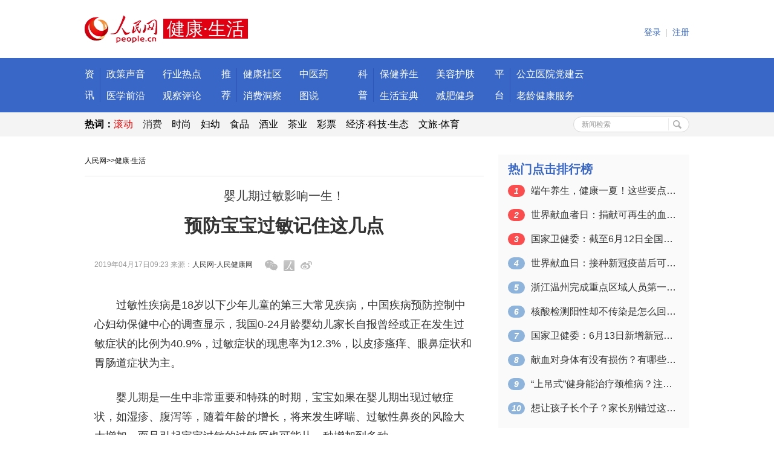

--- FILE ---
content_type: text/html
request_url: http://health.people.com.cn/n1/2019/0417/c14739-31034795.html
body_size: 9220
content:
<!DOCTYPE HTML PUBLIC "-//W3C//DTD HTML 4.01 Transitional//EN" "http://www.w3.org/TR/html4/loose.dtd">
<html>
<head>
<meta http-equiv="content-type" content="text/html;charset=GB2312"/>
<title>预防宝宝过敏记住这几点--健康·生活--人民网 </title>
<meta name="keywords" content="" />
<meta name="description" content="过敏性疾病是18岁以下少年儿童的第三大常见疾病，中国疾病预防控制中心妇幼保健中心的调查显示，我国0-24月龄婴幼儿家长自报曾经或正在发生过敏症状的比例为40.9%，过敏症状的现患率为12.3%，以皮疹" />
<meta name="copyright" content="人民网版权所有" />
<meta name="filetype" content="0">
<meta name="publishedtype" content="1">
<meta name="pagetype" content="1">
<meta name="catalogs" content="14739">
<meta name="contentid" content="31034795">
<meta name="publishdate" content="2019-04-17">
<meta name="author" content="104783">
<meta name="editor" content="">
<meta name="source" content="来源：人民网-人民健康网">
<meta name="sourcetype" content="">
<link rel="stylesheet" type="text/css" href="/img/MAIN/2016/05/116444/css/lib.css">
<link rel="stylesheet" type="text/css" href="/img/MAIN/2016/05/116444/css/sub_gy.css">
<script src="/img/MAIN/2016/05/116444/js/jquery-1.11.3.min.js" type="text/javascript" charset="utf-8"></script>
<script src="/img/MAIN/2016/05/116444/js/jquery.easing.1.3.js" type="text/javascript" charset="utf-8"></script>
<script src="/img/MAIN/2016/05/116444/js/jquery.lavalamp.min.js" type="text/javascript" charset="utf-8"></script>
<script src="/img/MAIN/2016/05/116444/js/pub.js" type="text/javascript" charset="utf-8"></script>
<script src="/img/MAIN/2016/05/116444/js/utils.js"></script>
<script src="/img/MAIN/2016/05/116444/js/animate.js" type="text/javascript" charset="utf-8"></script>
<script src="/img/MAIN/2016/05/116444/js/effect.js" type="text/javascript" charset="utf-8"></script>
<meta name="viewport" content="width=device-width,initial-scale=1.0,minimum-scale=1.0,maximum-scale=1.0">
<link rel="stylesheet" type="text/css" href="/img/MAIN/2016/05/116444/phone_2018.css">
</head>
<body>
<div class="rm_jk_i">
    <div class="header wrap_1000">
        <style type="text/css">
.header{ height:96px;}
.header .fl{ margin-top:25px;}
.header .fl img{ margin-right:10px;}
.header .fl span{background:#e00011; font-size:30px;font-family:"\5FAE\8F6F\96C5\9ED1";padding:0 6px;line-height:36px; height:36px;vertical-align:middle;color:#fff;}
.header .userCenter .fl{margin-top:0px;}
.header .userCenter{padding:38px 0 0;}
</style>
<div class="fl"><a href="http://www.people.com.cn" target="_blank"><img src="http://www.people.com.cn/img/MAIN/2016/11/116906/images/logo_rmw.png" width="120" height="46" alt="人民网" /></a><span>健康·生活</span></div>
        
        <div class="userCenter fr" id="wgt_user">
            <dl class="userMenu fl" id="userInfo" data-type="navMenu" style="display:none">
                <dt><a href="http://sso.people.com.cn/" target="_blank"><span id="userNick">--</span></a></dt>
                <dd><ul class="subMemu">
                    <li><a href="http://sso.people.com.cn/" target="_blank">用户中心</a></li>
                    <li><a href="javascript:void(0)" id="logoutLink">安全退出</a></li>
                </ul></dd>
            </dl>
            <dl class="fl" id="userNoLogin"><a href="http://sso.people.com.cn/login?fromUrl=" id="loginLink">登录</a><em>|</em><a href="http://sso.people.com.cn/u/reg?fromUrl=">注册</a></dl>
        </div>
    </div>
    <div class="nav">
        <div class="navInner navInner_01">
            <ul>
                <li>
 <div class="lt">资讯</div>
 <div class="lv"></div>
 <div class="rt">
 <span><a href="http://health.people.com.cn/GB/408564/index.html" target="_blank">政策声音</a></span>
 <span><a href="http://health.people.com.cn/GB/408565/index.html" target="_blank">行业热点</a></span>
 <span><a href="http://health.people.com.cn/GB/408567/index.html" target="_blank">医学前沿</a></span>
 <span><a href="http://health.people.com.cn/GB/408568/index.html" target="_blank">观察评论</a></span>
 </div>
 </li>
 <li>
 <div class="lt">推荐</div>
 <div class="lv"></div>
 <div class="rt">
 <span><a href="http://health.people.com.cn/GB/26466/431463/433532/index.html" target="_blank">健康社区</a></span>
 <span><a href="http://health.people.com.cn/GB/420321/index.html" target="_blank">中医药</a></span>
 <span><a href="http://xiaofei.people.com.cn/GB/427092/430642/index.html" target="_blank">消费洞察</a></span>
 <span><a href="http://health.people.com.cn/GB/420834/index.html" target="_blank">图说</a></span>
 </div>
 </li>
 <li>
 <div class="lt">科普</div>
 <div class="lv"></div>
 <div class="rt">
 <span><a href="http://health.people.com.cn/GB/408572/index.html" target="_blank">保健养生</a></span>
 <span><a href="http://health.people.com.cn/GB/408575/index.html" target="_blank">美容护肤</a></span>
 <span><a href="http://health.people.com.cn/GB/437422/index.html" target="_blank">生活宝典</a></span>
 <span><a href="http://health.people.com.cn/GB/408571/index.html" target="_blank">减肥健身</a></span>
 </div>
 </li>
 <li>
 
 </li><li class="noR">
 <div class="lt">平台</div>
 <div class="lv"></div>
 <div class="rt w120">
 <span><a href="http://health.people.com.cn/GB/26466/434320/index.html" target="_blank">公立医院党建云</a></span>
 <span class="noR"><a href="http://health.people.com.cn/GB/26466/431463/432282/index.html"_blank">老龄健康服务</a></span>
 </div>
 </li>
            </ul>
        </div>
    </div>
    <script>navInit()</script>
    <div class="hotNav">
        <div class="wrap_1000">
            <div class="hotWords fl">
            <strong style="color: black;">热词：</strong><a href="http://health.people.com.cn/GB/415859/index.html" target="_blank"><font color="#ff0000">滚动</font></a>　<font color="#000000"><a href="http://consume.people.com.cn/GB/425320/index.html" target="_blank">消费</a></font>　<a href="http://fashion.people.com.cn/GB/158617/index.html" style="color: black;" target="_blank">时尚</a>　<a href="http://health.people.com.cn/GB/433048/index.html" style="color: black;" target="_blank">妇幼</a>　<a href="http://shipin.people.com.cn/GB/395905/index.html" style="color: black;" target="_blank">食品</a>　<a href="http://jiu.people.cn/GB/407855/index.html" style="color: black;" target="_blank">酒业</a>　<a href="http://tea.people.cn/GB/420410/index.html" style="color: black;" target="_blank">茶业</a>　<a href="http://caipiao.people.com.cn/GB/373930/index.html" style="color: black;" target="_blank">彩票</a>　<a href="http://finance.people.com.cn/" style="color: black;" target="_blank">经济·科技·生态</a>　<a href="http://ent.people.com.cn/" style="color: black;" target="_blank">文旅·体育</a>
            </div>
            <!--检索-->
            <form action="http://search.people.com.cn/cnpeople/searchForChannel.do" name="searchForm" method="post" target="_blank" class="hotSearch fr">
<input type="hidden" name="siteName" value="people" />
<input type="hidden" name="pageNum" value="1" />
<input type="hidden" name="totalPage" value="0" />
<input type="hidden" name="channelName" value="health" />
<input value="新闻检索"  onblur="if(this.value=='') this.value='新闻检索';" onfocus="if(this.value=='新闻检索') this.value='';" type="text" name="keyword" Id="keyword" class="hotKey" />
<input type="submit" class="hotBtn" value="">
</form> 
        </div>
    </div>
    <div class="main wrap_1000">
        <div class="i_cont">
            <!-- 两栏 -->
            <div class="colum_2 clearfix">
                <div class="fl w_660">
                    <div class="subNav"><a href="http://www.people.com.cn/" class="clink">人民网</a>&gt;&gt;<a href="http://health.people.com.cn/" class="clink">健康·生活</a></div>
                    <div class="columWrap">
                    <div class="articleCont">
                        <div class="title">
                            <h4>婴儿期过敏影响一生！</h4>
                            <h2>预防宝宝过敏记住这几点</h2>
                            <h3></h3>
                            <p></p>
                        </div>
                        <div class="artOri">2019年04月17日09:23  来源：<a href="http://health.people.com.cn/" target="_blank">人民网-人民健康网</a><span class="share"><a href="javascript:void(0)" onclick="shareToWX('http://health.people.com.cn/n1/2019/0417/c14739-31034795.html', this)" class="shareWeixin"></a><a href="javascript:shareToRMWB('http://health.people.com.cn/n1/2019/0417/c14739-31034795.html', '预防宝宝过敏记住这几点');" title="分享到人民微博" class="shareRMWB"></a><a href="javascript:shareToSinaWB('http://health.people.com.cn/n1/2019/0417/c14739-31034795.html', '预防宝宝过敏记住这几点');" title="分享到新浪微博" class="shareSina"></a></span></div>
                        <div class="artDet">
                        
                        <p style="text-indent: 2em;">
	过敏性疾病是18岁以下少年儿童的第三大常见疾病，中国疾病预防控制中心妇幼保健中心的调查显示，我国0-24月龄婴幼儿家长自报曾经或正在发生过敏症状的比例为40.9%，过敏症状的现患率为12.3%，以皮疹瘙痒、眼鼻症状和胃肠道症状为主。</p>
<p style="text-indent: 2em;">
	<span style="text-indent: 2em;">婴儿期是一生中非常重要和特殊的时期，宝宝如果在婴儿期出现过敏症状，如湿疹、腹泻等，随着年龄的增长，将来发生哮喘、过敏性鼻炎的风险大大增加，而且引起宝宝过敏的过敏原也可能从一种增加到多种。</span></p>
<p style="text-indent: 2em;">
	<span style="text-indent: 2em;">然而，大部分家长不清楚过敏是可以预防的！如何正确认识婴幼儿过敏，什么样的喂养方式和生活方式可以降低过敏风险？<strong>2019年4月19日15:00-16:00，上海交通大学医学院附属瑞金医院儿科邵洁主任</strong>将做客“人民好医生”直播问诊栏目，在线解答您的问题！</span></p>
<p style="text-align: center;">
	<span style="text-align: center;"><img alt="" src="/NMediaFile/2019/0417/MAIN201904170919000560525841746.jpg" width="380" height="676"  /></span></p>
<p style="text-indent: 2em;">
	<strong>专家简介：</strong></p>
<p style="text-indent: 2em;">
	<strong>邵洁，</strong>上海交通大学医学院附属瑞金医院儿科副主任，主任医师。</p>
<p style="text-indent: 2em;">
	<strong>擅长：</strong>儿童哮喘及过敏性鼻炎、过敏性结膜炎、过敏性皮炎、食物过敏等过敏相关性疾病临床和研究工作。</p>
<p style="text-indent: 2em;">
	<strong>出诊时间：</strong>周二下午、周五下午。</p>
<hr />
<p style="text-indent: 2em;">
	<strong>宝宝出现这些症状，可能和过敏有关！</strong></p>
<p style="text-indent: 2em;">
	“宝宝起湿疹，可能是穿多了”“宝宝拉肚子，应该是上火了”……其实这些症状都可能是过敏的表现！</p>
<p style="text-indent: 2em;">
	婴幼儿过敏可能表现为皮肤症状（如湿疹、瘙痒、眼红、口周水肿等）、消化道症状（如腹泻、频繁吐奶、大便带血丝等）和呼吸道症状（如喘息咳嗽、打喷嚏等）。然而，这些症状不具有特异性，往往被误认为其他疾病或者被忽略。过敏的症状如果没有在早期得到重视，对婴幼儿当下以及长远的健康可能都有影响。</p>
<p style="text-indent: 2em;">
	<strong>过敏可能造成的危害</strong></p>
<p style="text-indent: 2em;">
	皮肤损害：<span style="text-indent: 2em;">婴儿期过敏的最常见症状之一就是湿疹，这对宝宝娇嫩的皮肤是一种严重的损害，如果抓挠溃破，还可能继发皮肤感染。</span></p>
<p style="text-indent: 2em;">
	营养摄入不足：<span style="text-indent: 2em;">如果导致过敏的食物是重要的营养来源，如牛奶蛋白、鸡蛋等，会妨碍宝宝获得充足营养，久而久之，可能会导致宝宝发生营养不良。</span></p>
<p style="text-indent: 2em;">
	影响睡眠：<span style="text-indent: 2em;">过敏症状会导致宝宝身体不舒服而哭闹，常常使宝宝睡眠不安，不仅妨碍宝宝的睡眠、影响宝宝身体发育，同时还会影响家长的正常睡眠。</span></p>
<p style="text-indent: 2em;">
	负面情绪：<span style="text-indent: 2em;">过敏的反复发作长期影响宝宝成长过程中的心理健康，以及注意力和学习能力的发展。研究发现，2岁以内发生过敏性湿疹的宝宝，10岁时出现多动，注意力不集中等情绪和行为健康问题的风险更高。</span></p>
<p style="text-indent: 2em;">
	<strong>生活方式影响过敏的发生</strong></p>
<p style="text-indent: 2em;">
	婴幼儿过敏的成因比较复杂，除了遗传因素外，也与妈妈孕期、分娩期以及产后的生活环境密切相关。新生儿的肠道菌群还没有建立完善，常用消毒湿巾为宝宝清洁双手、宝宝生病时经常使用抗生素、频繁使用消毒剂、驱蚊剂、空气清新剂和杀虫剂等等，可能影响肠道菌群发育，增加过敏风险。</p>
<p style="text-indent: 2em;">
	分娩方式也是影响过敏风险的重要因素。自然分娩时，宫缩发生会使宝宝有吞咽的动作，婴儿通过母亲产道分娩时，宝宝口鼻会接触母亲产道的益生菌。益生菌在宝宝肠道安家落户，可以帮助宝宝免疫系统的成熟，有助过敏预防。</p>
<p style="text-indent: 2em;">
	此外，过早添加配方粉，尤其是出生后3天内添加整蛋白配方粉，大分子蛋白容易通过肠壁缝隙进入血液，有可能会引起过敏。</p>
<p style="text-indent: 2em;">
	<strong>预防宝宝过敏，喂养是关键</strong></p>
<p style="text-indent: 2em;">
	母乳喂养是预防宝宝过敏的最佳方式。母乳本身就是低敏的，能为宝宝带来天然的保护。母乳中自带“聪明的”水解系统，可以将母亲膳食中的过敏原蛋白质，提前水解成小分子，从而避免刺激宝宝敏感的肠道。母乳中还含有免疫抗体和活性益生菌，能对宝宝体内微生态平衡和免疫系统的发育起到重要作用。因此，母乳喂养的过程是有菌喂养，可以帮助宝宝的体内微生态尽早建立，从而利于预防宝宝过敏。</p>
<p style="text-indent: 2em;">
	母乳不足时，大分子的完整牛奶蛋白很容易经过肠道进入宝宝体内，从而增加宝宝过敏的风险。而大部分的普通配方奶粉的主要成分就是牛奶蛋白，这时，如果为宝宝添加普通配方奶粉，会极大地增加宝宝过敏的风险。为保护娇嫩的宝宝远离敏感，经过医生评估母乳不足时，妈妈要为宝宝选择含益生菌的适度水解蛋白配方奶粉，预防过敏的发生。</p>
<p style="text-indent: 2em;">
	还有什么婴幼儿过敏方面的问题，想对邵洁主任提问？</p>
<p style="text-indent: 2em;">
	<strong>如何提问和收看直播：</strong></p>
<p style="text-indent: 2em;">
	一、下载人民好医生App，进入“名医直播”栏目进行提问。</p>
<p style="text-align: center;">
	<img alt="" src="/NMediaFile/2019/0417/MAIN201904170922000259960421034.jpg" width="500" height="261"  /></p>
<p style="text-indent: 2em;">
	更多贴心易懂的健康科普，三甲名医直播互动，请关注人民好医生APP</p>
<p style="text-indent: 2em;">
	直播在人民好医生App进行，请务必下载App提问，扫描二维码，或在苹果市场、安卓市场搜索“人民好医生”。现在就可提问，提问靠前，医生优先解答。</p>
<p style="text-indent: 2em;">
	二、关注人民健康公众微信号（微信号：rmwjkpd），右下角点击健康互动 “下载人民好医生App”，下载后进入客户端提问。</p>
<p style="text-indent: 2em;">
	<strong>重要提示：</strong></p>
<p style="text-indent: 2em;">
	提问尽可能详尽，如<strong>年龄、性别、具体症状</strong>等写清楚。诊断证明、照片可在“提问框”右下角内添加图片发送。</p>
<p style="text-indent: 2em;">
	<span style="color:#ff0000;"><strong>人民好医生客户端只提供疾病咨询、就诊建议，作为您的就医参考，不做具体诊断和开处方！</strong></span></p>
<div class="zdfy clearfix"></div><center><table border="0" align="center" width="40%"><tr></tr></table></center>
                        
                        </div>
                        <div class="editor">(责编：林成汉、权娟)</div>    
                    </div>
                    <div class="erCodePic clearfix">
<ul><li><a href="http://health.people.com.cn/GB/408656/index.html" target="_blank"><img src="/NMediaFile/2019/0717/MAIN201907171111141645993743865.jpg" width="120" height="120" border="0" alt="人民健康APP"/></a><a href="http://health.people.com.cn/GB/408656/index.html" target="_blank"><div style="text-align: center;">人民健康APP</div></a></li>
<li><img src="/NMediaFile/2018/0907/MAIN201809071018574101526280543.png" width="120" height="120" border="0" alt="人民好医生APP"/>人民好医生APP</li>
</ul>
</div>
                    <div class="ad_none"></div>
                    <br>
                    <!--推荐阅读-->
                    
                    <br>
                    <div class="columHD clearfix sp_mrgB"><span class="columTag">相关新闻</span></div>
                    <div class="relNews clearfix">
                        <div class="fl">
                            <ul class="subNewsList"><li><a href="http://health.people.com.cn/n1/2020/0901/c14739-31844691.html" target="_blank">提升婴幼儿配方食品质量 专家加强对中国母乳成分研究</a></li><li><a href="http://sn.people.com.cn/n2/2020/0803/c380804-34202400.html" target="_blank">西安市第四医院开展科普宣教活动 呼吁新妈妈坚持母乳喂养</a></li><li><a href="http://leaders.people.com.cn/n1/2020/0803/c388649-31807817.html" target="_blank">推进爱婴服务建设 倡导母乳喂养关爱</a></li><li><a href="http://qh.people.com.cn/n2/2020/0729/c378418-34192705.html" target="_blank">西宁市城东区：“支持母乳喂养 守护健康地球”宣传义诊在行动</a></li><li><a href="http://sh.people.com.cn/n2/2020/0711/c134768-34149742.html" target="_blank">世界过敏日成立“抗敏联盟” 构建专业现代化“抗敏”生态圈</a></li><li><a href="http://health.people.com.cn/n1/2020/0602/c14739-31732284.html" target="_blank">母乳是孩子唯一的选择？专家：特殊情况下需科学选用配方奶粉</a></li><li><a href="http://gs.people.com.cn/n2/2020/0518/c183356-34024842.html" target="_blank">左小霞:重视过敏问题 家长要"慧"爱孩子</a></li><li><a href="http://sc.people.com.cn/n2/2020/0326/c345167-33906463.html" target="_blank">春天皮肤过敏季 药物涂抹多注意</a></li></ul>   
                        </div>
                    </div>
                    <br>
                    <!--图片九宫格-->
                    
                    <br>
                                        
                    </div>                    
                    </div>                                      
                <div class="fr w_316">
                   <!-- 
                    <div class="bg_01 mrg_30">
                        <div class="columRWrap">
                            <h4 class="columSubHd">健康管理中心</h4> <ul class="HealthManage_R clearfix"><li><a href="http://healthcenter.people.com.cn/ucenter/jiankangdangan.action" target='_blank' title="" class="hm_01"></a></li>
                        <li><a href="http://healthcenter.people.com.cn/ucenter/jkzxSearch.action" target='_blank' title="" class="hm_02"></a></li>
                        <li><a href="http://healthcenter.people.com.cn/hospital/hospital/index" target='_blank' title="" class="hm_03"></a></li></ul>
                        </div>
                    </div>-->                   
                   <!--  <div class="bg_01 mrg_30">
                        <div class="columRWrap">
                            <h4 class="columSubHd">健康直通车</h4> <ul class="HealthStrCar_R clearfix"><li><a href="http://health.people.com.cn/dajiangtang/" title="健康大讲堂" target="_blank" class="hm_01"></a></li>
<li><a href="http://health.people.com.cn/yingyangjia/" title="人民营养家" target="_blank" class="hm_02"></a></li>
<li><a href="http://health.people.com.cn/GB/404254/index.html" title="健康公益" target="_blank" class="hm_05"></a></li></ul>
                        </div>
                    </div>-->                    
                    <div class="bg_01 columRWrap mrg_30">
                        <h4 class="columSubHd">热门点击排行榜</h4>
                        <ul class="hotRank"><li><em>1</em><a href="/n1/2021/0613/c14739-32129463.html" target="_blank">端午养生，健康一夏！这些要点一定要掌握</a></li><li><em>2</em><a href="/n1/2021/0614/c14739-32129758.html" title="世界献血者日：捐献可再生的血液 拯救更多生命" target="_blank">世界献血者日：捐献可再生的血液&nbsp;拯救更…</a></li><li><em>3</em><a href="/n1/2021/0613/c14739-32129596.html" title="国家卫健委：截至6月12日全国累计接种新冠病毒疫苗87852.3万剂次" target="_blank">国家卫健委：截至6月12日全国累计接种…</a></li><li><em>4</em><a href="/n1/2021/0614/c14739-32129794.html" title="世界献血日：接种新冠疫苗后可以献血吗？一图告诉你！" target="_blank">世界献血日：接种新冠疫苗后可以献血吗？…</a></li><li><em>5</em><a href="/n1/2021/0613/c14739-32129569.html" title="浙江温州完成重点区域人员第一轮核酸检测 均为阴性" target="_blank">浙江温州完成重点区域人员第一轮核酸检测…</a></li><li><em>6</em><a href="/n1/2021/0615/c14739-32130458.html" target="_blank">核酸检测阳性却不传染是怎么回事？</a></li><li><em>7</em><a href="/n1/2021/0614/c14739-32129825.html" title="国家卫健委：6月13日新增新冠肺炎确诊病例23例 其中本土病例4例" target="_blank">国家卫健委：6月13日新增新冠肺炎确诊…</a></li><li><em>8</em><a href="/n1/2021/0614/c14739-32129870.html" title="献血对身体有没有损伤？有哪些注意事项？来听专家建议" target="_blank">献血对身体有没有损伤？有哪些注意事项？…</a></li><li><em>9</em><a href="/n1/2021/0615/c14739-32130402.html" title="“上吊式”健身能治疗颈椎病？注意：可能会损伤神经组织" target="_blank">“上吊式”健身能治疗颈椎病？注意：可能…</a></li><li><em>10</em><a href="http://lxjk.people.cn/n1/2021/0615/c404177-32130194.html" title="想让孩子长个子？家长别错过这个关键的时间节点" target="_blank">想让孩子长个子？家长别错过这个关键的时…</a></li></ul> 
                    </div>
                    <div class="mrg_30 pictg"><a href="http://health.people.com.cn/GB/26466/401878/406639/index.html" target="_blank"><img src="/NMediaFile/2016/1129/MAIN201611291650433728690070831.jpg" height="70" width="315" border="0" alt="迈向健康中国2030"/></a><a href="http://health.people.com.cn/GB/26466/401878/406639/index.html" target="_blank">迈向健康中国2030</a></div>
<div class="mrg_30 pictg"><a href="http://health.people.com.cn/GB/26466/401878/408141/index.html" target="_blank"><img src="/NMediaFile/2016/1129/MAIN201611291650431949404923897.jpg" height="70" width="315" border="0" alt="第九届全球健康促进大会"/></a><a href="http://health.people.com.cn/GB/26466/401878/408141/index.html" target="_blank">第九届全球健康促进大会</a></div>
                    
                    
                    <div class="bg_01 columRWrap">
                        <h4 class="columSubHd clearfix"><span class="fl">联系我们</span></h4><table class="contactUs">
                            <tr>
                                <td>
                                    <p>人民健康网微信</p>
                                    <p><img src="/NMediaFile/2016/1122/MAIN201611221500185231210438611.jpg" height="106" width="106" alt=""></p>
                                    <p>微信号：rmwjkpd</p>
                                    <p class="mrg_8">公众号：人民网健康</p>
                                </td>
                                <td>
                                    <p>人民健康网微博</p>
                                    <p><img src="/NMediaFile/2016/1122/MAIN201611221500183434526636906.jpg" height="106" width="106" alt=""></p>
                                    <p>微博昵称：</p>
                                    <p class="mrg_8">人民网健康卫生频道</p>
                                </td>
                            </tr>
                            <tr><td colspan="2">
                                <p>电话：010-65367951 </p><p class="mrg_8">邮箱：health@people.cn</p>
                            </td></tr>
                        </table></div>           
                </div>
            </div>
        </div>
    </div>  
    <div class="bottom">
        <div class="wrap_1000">
            <!-- 版权栏 -->
<style>
#copyright{width:1000px;border-top:1px solid #f5f5f5;height:auto;margin:0 auto;padding-top:10px;text-align:center;line-height:28px;color:#000;font-family:'SimSun';font-size:12px;}
#copyright p{margin-top:22px;line-height:100%;text-align:center;}
#copyright a{color:#000;}
#copyright p.mt30 {margin-top:30px;position:relative;line-height:200%;}
#copyright p.mt30 span#beian {position:absolute;right:220px;top:0px;}
#copyright p.mt30 span#kxwz {position:absolute;right:80px;top:0px;}
</style>
<div id="copyright">
<p><a href="http://www.people.com.cn/GB/1018/22259/index.html" target="_blank">人民日报社概况</a>
<span class="xian">|</span>
<a href="http://www.people.com.cn/GB/50142/353480/353481/index.html" target="_blank">关于人民网</a>
<span class="xian">|</span>
<a href="http://hr.peopledaily.com.cn/" target="_blank">报社招聘</a>
<span class="xian">|</span>
<a href="http://www.people.com.cn/GB/1018/245490/index.html" target="_blank">招聘英才</a>
<span class="xian">|</span>
<a href="http://www.people.com.cn/GB/208743/403202/index.html" target="_blank">广告服务</a>
<span class="xian">|</span>
<a href="http://www.people.com.cn/GB/50142/50462/index.html" target="_blank">合作加盟</a>
<span class="xian">|</span>
<a href="http://gonggao.people.com.cn/" target="_blank">供稿服务</a>
<span class="xian">|</span>
<a href="http://www.people.com.cn/n/2013/1227/c373005-23961344.html" target="_blank">网站声明</a>
<span class="xian">|</span>
<a href="http://www.people.com.cn/n/2013/1227/c373006-23961372.html" target="_blank">网站律师</a>
<span class="xian">|</span>
<a href="http://kf.people.com.cn/" target="_blank">联系我们</a>
<span class="xian">|</span>
<a href="http://english.peopledaily.com.cn/" target="_blank">ENGLISH</a>
        </p>
<p>镜像:<a href="http://www.people.com.cn/" target="_blank">日本</a>&nbsp;&nbsp;<a href="http://www.peopledaily.edu.cn/" target="_blank">教育网</a>&nbsp;&nbsp;<a href="http://www.peopledaily.ac.cn/" target="_blank">科技网</a>&nbsp;&nbsp;服务邮箱&nbsp;&nbsp;<a href="mailto:kf@people.cn" target="_blank">kf@people.cn</a>&nbsp;&nbsp;违法和不良信息举报电话：010-65363263</p>
<p><a href="http://www.people.com.cn/img/2014xuke/2016hlwxw.html" target="_blank">互联网新闻信息服务许可证1012006001</a>
<span class="xian">|</span>
<a href="http://www.people.com.cn/img/2014xuke/2015zzdxk.htm" target="_blank">增值电信业务经营许可证B2-20100025</a>
</p>
<p><a href="http://www.people.com.cn/img/2011zzzs/2016xxwlcb.htm" target="_blank">信息网络传播视听节目许可证0104065</a>
<span class="xian">|</span>
<a href="http://www.people.com.cn/img/2014xuke/2016gbds.htm" target="_blank">广播电视节目制作经营许可证（广媒）字第172号</a>
</p>
<p><a href="http://www.people.com.cn/img/2014xuke/2015wlwh.html" target="_blank">网络文化经营许可证 京网文[2014]2108-308号</a>
<span class="xian">|</span>
<a href="http://www.people.com.cn/img/2014xuke/2016hlwcb.html" target="_blank">互联网出版许可证（京）字039号</a>
<span class="xian">|</span>
<a href="http://www.people.com.cn/img/2014xuke/2016icp.html" target="_blank">京ICP证000006号</a>
<span class="xian">|</span>
<a href="http://www.beian.gov.cn/portal/registerSystemInfo?recordcode=11000002000008" target="_blank">京公网安备11000002000008号</a>
</p>
<p class="mt30">人 民 网 版 权 所 有 ，未 经 书 面 授 权 禁 止 使 用<br />Copyright &copy; 1997-2021 by www.people.com.cn. all rights reserved
<span id="beian"><a href="http://www.hd315.gov.cn/beian/view.asp?bianhao=0102000101300040" target="_blank"><img src="http://www.people.com.cn/img/2011people/images/gongshang.gif" width="40" height="48" alt="" align="middle" border="0" /></a></span></p>
</div>
<!-- 版权栏结束 -->  
        </div>     
    </div>    
    <!--2018响应版权-->
    <div id="copyright" class="copyright clearfix">人 民 网 版 权 所 有 ，未 经 书 面 授 权 禁 止 使 用<br />
Copyright &copy; 1997-2021 by www.people.com.cn. all rights reserved</div>
    <style>
	.copyright{ display:none;}
	@media (min-device-width:320px) and (max-width:689px),
       (max-device-width:480px)
	   {
		   .copyright{ display:block;}
	   }
	#copyright{ width:100%; text-align:center;}
	</style>
    <!--2018响应版权 end-->
</div>
<!-- 微信分享-->
<script src="http://www.people.com.cn/img/2016wb/jweixin-1.0.0.js" type="text/javascript"></script>
<script type="text/javascript">
var str="预防宝宝过敏记住这几点--健康·生活--人民网 ";
var str1="预防宝宝过敏记住这几点";
str=str.replace(/&nbsp;/g," ")
str=str.replace(/&quot;/g,'"')
str=str.replace(/<br>/g,"")
str1=str1.replace("&nbsp;"," ")
str1=str1.replace(/&quot;/g,'"')
str1=str1.replace(/<br>/g,"")
var wxData = {
	"imgUrl": "http://www.people.com.cn/img/2016wb/images/logo_share.jpg", // 200x200
	"link": window.location.href,
	"desc": "" + str + "",
	"title": "" + str1 + ""
};
</script>
<script src="http://www.people.com.cn/img/2016wb/WeiXinData.js" type="text/javascript"></script>
<script src="http://tools.people.com.cn/css/2010tianrun/webdig_test.js" language="javascript" type="text/javascript" async></script>
<img src="http://counter.people.cn:8000/c.gif?id=31034795" width=0 height=0 style="display:none;">
</body>
</html>


--- FILE ---
content_type: text/html;charset=ISO-8859-1
request_url: http://wx-api.people.com.cn/weixin/JS.js?url=http%3A%2F%2Fhealth.people.com.cn%2Fn1%2F2019%2F0417%2Fc14739-31034795.html
body_size: 282
content:
var peopleWXConfig = {debug: false,appId: 'wxe9121b636db7c039',timestamp: '1768608170',nonceStr: 'people',signature: '76f1e763e5d1d12eea0fbc16cd916c4583a94e88',jsApiList: []};

--- FILE ---
content_type: text/css
request_url: http://health.people.com.cn/img/MAIN/2016/05/116444/css/lib.css
body_size: 8604
content:
html,
body,
ul,
li,
ol,
dl,
dd,
dt,
p,
h1,
h2,
h3,
h4,
h5,
h6,
form,
fieldset,
legend,
img {
  margin: 0;
  padding: 0;
}
fieldset,
img {
  border: none;
  vertical-align: middle;
}
address,
caption,
cite,
code,
dfn,
th,
var {
  font-style: normal;
  font-weight: normal;
}
ul,
ol {
  list-style: none;
}
select,
input {
  vertical-align: middle;
}
select,
input,
textarea {
  font-size: 12px;
  margin: 0;
  outline: none;
  resize: none;
  font-family: Verdana;
}
table {
  width: 100%;
  border-collapse: collapse;
  font-family: Verdana, "Microsoft YaHei", sans-serif;
}
tr,
td {
  padding: 0;
}
body {
  color: #333;
  padding: 0;
  font: 16px/32px Verdana, "Microsoft YaHei", sans-serif;
  /*_position: relative;*/
}
.clearfix:after {
  content: ".";
  display: block;
  height: 0;
  overflow: hidden;
  clear: both;
}
.clearfix {
  zoom: 1;
}
.clearit {
  clear: both;
  height: 0;
  font-size: 0;
  overflow: hidden;
}
/* 涓婚UI */
.bg_01 {
  background-color: #fafafa;
}
.line_01 {
  width: 100%;
  height: 1px;
  overflow: hidden;
  background-color: #e4e4e4;
}
.pb_LH32{line-height: 32px !important;}
a:link,
a:visited {
  color: #333;
  text-decoration: none;
}
a:hover {
  color: #3867c8;
  text-decoration: underline;
}
.link_colors_01 a:link,
.link_colors_01 a:visited {
  color: #3867c8;
  text-decoration: none;
}
.link_colors_01 a:hover {
  color: #3867c8;
  text-decoration: underline;
}
.link_colors_02 a:link,
.link_colors_02 a:visited {
  color: #666;
  text-decoration: none;
}
.link_colors_02 a:hover {
  color: #3867c8;
  text-decoration: underline;
}
.btn_white_01:link,.btn_white_01:visited{
  color: #3867c8;
  border: 1px solid #e4e4e4;
  background-color: #fff;

}
.btn_white_01:hover{
  color: #fff;
  background-color: #3867c8;
  border-color: #2b5ec1;
  text-decoration: none;
}
.btn_white_02:link,.btn_white_02:visited{
  color: #3867c8;
  border: 1px solid #e4e4e4;
  background-color: #fff;


}
.btn_white_02:hover{
  background-color: #f5f5f5;
  text-decoration: none;
}
.btn_red_01:link,.btn_red_01:visited{
  color: #fff;
  border: 1px solid #b9313b;
  background-color: #d94953;

}
.btn_red_01:hover{
  background-color: #d43945;
  border-color: #b7333e;
}
.btn_yellow_01:link,.btn_yellow_01:visited{
  color: #fff;
  border: 1px solid #e59d20;
  background-color: #efb043;

}
.btn_yellow_01:hover{
  background-color: #eda433;
  border-color: #e39c32;
}

.btn_blue_01:link,.btn_blue_01:visited{
    color: #fff;
    border: 1px solid #2253b8; 
    background-color: #3867c8;
}
.btn_blue_01:hover{
  background-color: #2055be;
  color: #fff;

}

.btn_loadMore:link,
.btn_loadMore:visited {
  display: block;
  border-radius: 17px;
  padding: 0 10px;
  height: 33px;
  line-height: 33px;
  font-size: 14px;
  text-decoration: none;
  vertical-align: top;
  text-align: center;
  margin: 20px 0;
}
.btn_play:link,.btn_play:visited{
  display: block;
  width: 37px;
  height: 37px;
  background: url(../images/btn_play.png) no-repeat 0 0;
  _background-image: url(../images/btn_play_bt.png);
}

/* 甯冨眬 */
.fl {
  float: left;
}
.fr {
  float: right;
}
.ct {
  padding-left: 26px;
}
.w_660 {
  width: 660px;
  overflow: hidden;
}
.w_490 {
  width: 490px;
  overflow: hidden;
}
.w_480 {
  width: 480px;
  overflow: hidden;
}
.w_458 {
  width: 458px;
  overflow: hidden;
}
.w_316 {
  width: 316px;
  overflow: hidden;
}
.w_285 {
  width: 285px;
  overflow: hidden;
}
.w_290 {
  width: 290px;
  overflow: hidden;
}
.mrg_6 {
  margin: -6px 0;
}
.mrg_8 {
  margin-top: -8px;
}
.mrg_10 {
  margin-top: -10px;
}
.mrg7 {
  margin-top: 7px;
}
.mrg10 {
  margin-top: 10px;
}
.padB20{padding-bottom: 20px}
.padB10{padding-bottom: 10px}
.padT20{padding-top: 20px !important}
.padT10{padding-top: 10px !important}

.wrap_1000 {
  width: 1000px;
  margin: 0 auto;
}
.header {
  height: 132px;
  position: relative;
  z-index: 100;
}
.header .logo {
  padding-top: 25px;
  display: block;
  width: 170px;
  height: 84px;
  background: url(../images/logo.png) no-repeat 0 100%;
  _background-image: url(../images/logo_b8.png);
}
.box{
  width: 660px;
  height: 70px;
  padding: 35px 0 0 17px;
  overflow: hidden;
  position: absolute;
  left: 170px;
}
.box .imgWrap .select{
 /* z-index: 1;*/
  opacity: 1;
  filter:'alpha(opacity=100)';
}
.box .imgWrap{
  position: absolute;
  width:100%;
  height: 70px;
}
.box .imgWrap li{
  position: absolute;
  left:0;
  top:0;
 /* z-index: 0;*/
  opacity: 0;
  filter:'alpha(opacity=0)';
}
.box .imgWrap li a{
  display: block;
  width: 660px;
  height: 70px;
}
.box .imgWrap li img{
  display: block;
  width:100%;
  height:100%;
}
.header .adImg {
  padding: 35px 0 0 17px;
  width: 660px;
  height: 70px;
}
.header .adImg img{
  display: block;
  width: 660px;
  height: 70px;
}
.header .subTitle {
  padding: 35px 0 0 17px;
  width: 520px;
  height: 70px;
  line-height: 70px;
  color: #f12840;
  font-size: 30px;
}
.header .userCenter {
  height: 30px;
  padding: 51px 0 0;
  color: #3867c8;
  font-size: 12px;
  font-family: "SimSun";
}
.header .userCenter .userMenu {
  position: relative;
}
.header .userCenter .userMenu span {
  display: inline-block;
  padding-right: 14px;
  /* _padding:9px 14px 9px 0; */
  background: url("../images/icon_arr_01.png") no-repeat 100% -37px;
  _background-image: url("../images/icon_arr_01_b8.png");
}
.header .userCenter i {
  display: inline-block;
  border-radius: 3px;
  border: 1px solid #ccc;
  height: 14px;
  line-height: 14px;
  padding: 0 4px;
  font-style: normal;
  color: #e88800;
  font-family: arial;
  margin-left: 3px;
  _margin-top: 6px;
}
.header .userCenter em {
  font-style: normal;
  color: #bbb;
  padding: 0 8px;
}
.header .userCenter dd {
  position: absolute;
  right: 0;
  top: 32px;
}
.header .userCenter .subMemu {
  display: none;
  padding: 12px 5px;
  line-height: 26px;
  text-align: center;
  background-color: #fff;
  border: 1px solid #bbb;
  box-shadow: 0px 1px 0px 0px rgba(0, 0, 0, 0.15);
  border-radius: 10px;
  width: 108px;
}
.header .userCenter .subMemu li {
  padding: 3px 0;
}
.header .userCenter .subMemu a:link,
.header .userCenter .subMemu a:visited {
  display: inline-block;
  font: 14px/26px "Microsoft YaHei";
  color: #3867c8;
  text-decoration: none;
  border-radius: 13px;
  padding: 0 12px;
  width: 84px;
}
.header .userCenter .subMemu a:hover {
  background-color: #eee;
}

#userNoLogin{font-size:14px;}
#userNoLogin a:link,#userNoLogin a:visited{color:#3867c8}
#userNoLogin a:hover{color:#f00;}

/*涓撻瀵艰埅*/
.subHeader{height: 40px;border-bottom: 3px solid #3867c8;}
.subHeader .logo {
  display: block;
  height: 40px;
  width: 110px;
  background: url(../images/subHd.jpg) no-repeat 0 0;
}
.subHeader .userCenter {
  height: 30px;
  padding: 5px 0 0;
  color: #3867c8;
  font-size: 14px;
  font-family: "SimSun";
}
.subHeader .userCenter a{color:#3867c8}
.subHeader .userCenter .userMenu {
  position: relative;
}
.subHeader .userCenter .userMenu span {
  display: inline-block;
  padding-right: 14px;
  /* _padding:9px 14px 9px 0; */
  background: url("../images/icon_arr_01.png") no-repeat 100% -37px;
  _background-image: url("../images/icon_arr_01_b8.png");
}

.subHeader .userCenter em {
  font-style: normal;
  color: #bbb;
  padding: 0 8px;
}
.icon_user{display: inline-block;width: 16px;height: 16px;background: url(../images/icon_arr_01.png) no-repeat -150px -150px;background-image: url(../images/icon_arr_01_b8.png);margin-top: -2px;vertical-align: text-top; _margin-top: 5px;_vertical-align:baseline;}

.nav {
  background-color: #3867c8;
  height: 72px;
  padding: 9px;
  color: #fff;
  line-height: 36px;
  position: relative;
  z-index: 10;
}
.navInner{
  width: 1000px;
  height: 100%;
  margin: 0 auto;
  overflow: hidden;
}
.navInner ul{
  width: 100%;
  height: 100%;
  overflow: hidden;
}
.navInner ul li{
  float: left;
  width: auto;
  height: 35px;
  margin-right: 44px;
}
.navInner ul li a{
  display: block;
  width: auto;
  height: auto;
}
.navInner ul li a:hover{
  background: #174ab4;
}
.navInner ul li.Nm{
  margin-right:0;
}
.nav .lavalamp-object {
  background-color:#64b8ff;
  height: 3px !important;
  top: auto !important;
  bottom: 0;

}
.nav dl {
  float: left;
}
.nav dt {
  padding: 10px;
  margin: 0 3px;
}
.nav a:link,
.nav a:visited {
  color: #fff;
  display: inline-block;
}
.nav a:hover{text-decoration: none;}
.nav .mulMenu {
  position: relative;
}
.hotNav {
  background-color: #f4f4f4;
  height: 40px;
  line-height: 40px;
}
.hotNav .hotSearch {
  border: 1px solid #d9d9d9;
  background-color: #fff;
  height: 24px;
  border-radius: 13px;
  margin: 7px 0 0;
  line-height: 22px;
  width: 190px;
}
.hotNav .hotSearch .hotKey {
  background: none;
  border: none;
  color: #999;
  padding: 0 13px;
  border-right: 1px solid #ebebeb;
  width: 130px;
  height: 20px;
  line-height: 20px;
}
.hotNav .hotSearch .hotBtn {
  width: 20px;
  height: 20px;
  background: url("../images/icon_arr_01.png") no-repeat 0 0;
  _background-image: url("../images/icon_arr_01_b8.png");
  border: none;
  cursor: pointer;
}
.i_cont {
  padding: 30px 0 100px 0;
}
.topicNews{text-align: center;}
.topicNews h1{font-size: 40px;line-height: 42px}
.topicNews h1 a{color: #3867c8;text-decoration: none;}
.topicNews p{line-height: 36px;margin: 10px 0 30px;}

.focusImg {
  width: 660px;
  overflow: hidden;
}
.focusImg .focusPics {
  width: 660px;
  height: 375px;
  overflow: hidden;
  position: relative;
}
.focusImg .fp_item {
  width: 660px;
  height: 375px;
  float: left;
  overflow: hidden;
  position: relative;
}
.focusImg .fp_item img {
  width: 660px;
  height: 375px;
}
.focusImg .tip {
  position: absolute;
  bottom: 0;
  _bottom: -1px;
  left: 0;
  font-size: 20px;
  width: 100%;
  background: url(../images/bg_r_01.png) repeat-x 0 0;
  height: 60px;
  line-height: 60px;
  color: #fff;
  _background: none;
  _filter: progid:DXImageTransform.Microsoft.gradient(startColorstr='#00000000', endColorstr='#b3000000', GradientType=0);
}
.focusImg .tip span {
  padding: 0 16px;
  display: block;
  text-overflow:ellipsis; 
  -o-text-overflow:ellipsis; overflow: hidden;white-space:nowrap;
}
.focusImg .focusImgDL {
  width: 100%;
  height: 10px;
  overflow: hidden;
  background-color: #dddddd;
}
.focusImg .focusImgDL span {
  float:left;
  width: 109px;
  height: 10px;
  border-left: 1px solid #fff;
  cursor:pointer;
}
.focusImg .focusImgDL span:first-child{
  width:110px;border-left:none;
}
.focusImg .focusImgDL .dotItemOn{
  background-color: #3867c8;
}
.subNav {
  font-size: 20px;
  font-weight: 700;
  color: #d8d8d8;
  border-bottom: 1px solid #e4e4e4;
  padding-bottom: 15px;
  line-height: 20px;
}
.subNav a:link,
.subNav a:visited {
  color: #999;
}
.subNav .act {
  color: #3867c8;
}
.newsList {
  color: #cecece;
  width: 100%;
  overflow: hidden;
}
.newsList .colum:link,
.newsList .colum:visited {
  color: #3867c8;
}
.newsList li {
  white-space: nowrap;
  line-height:34px;
}
.newGuide {
  width: 300px;
}

.newGuide  h3 {
  font-size: 20px;
  line-height: 20px;
  color: #333;
  margin-bottom: 12px;
}
.newGuide .newsList{margin-bottom: 24px}
.newGuide .scrollNews {
  color: #3867c8;
  font-family: "SimSun";
  height: 20px;
  line-height: 20px;
  overflow: hidden;
}
.newGuide .scrollNews a:link,
.newGuide .scrollNews a:visited {
  color: #3867c8;
}
.ad01 {
  margin: 0 0 50px;
}
.columBlk {
  margin-bottom: 50px;
  _zoom:1;
}
.columHD {
  color: #3867c8;
  line-height: 20px;
  border-bottom: 1px solid #e0e0e0;
  margin-bottom: 21px;
}
.columHD .columTag {
  float: left;
  font-size: 20px;
  padding-bottom: 15px;
  padding-right: 25px;
  border-bottom: 3px solid #3867c8;
  font-weight: 700;
  margin-bottom: -2px;
  _position:relative;
}
.columHD .columTag i{color: #ccc;font-style: normal;}
.columHD .subColumTag {
  float: right;
  font-size: 14px;
}
.columHD .subColumTag a {
  padding-left: 20px;
}
.columSubHd {
  font-size: 20px;
  color: #3867c8;
}
.columSubHd a:link,
.columSubHd a:visited {
  color: #3867c8;
}
.columSubHd .more {
  font-size: 14px;
  font-weight: 400;
}

.columSubHd_02 {
  font-size: 18px;
  color: #3867c8;
}
.HealthManage li {
  float: left;
  margin:0 18px 30px 0;
}
.HealthManage a:link,.HealthManage a:visited {
 display: block;
 width: 100px;
 height: 75px;
 background: url(../images/arr_healthManage.png) no-repeat 0 0;
}
.HealthManage .hm_01:link,.HealthManage .hm_01:visited{
  background-position: 0 0;
}
.HealthManage .hm_01:hover{
  background-position: 0 -100px;
}
.HealthManage .hm_02:link,.HealthManage .hm_02:visited{
  background-position: -150px 0;
}
.HealthManage .hm_02:hover{
  background-position: -150px -100px;
}
.HealthManage .hm_03:link,.HealthManage .hm_03:visited{
  background-position: -300px 0;
}
.HealthManage .hm_03:hover{
  background-position: -300px -100px;
}
.HealthManage .hm_04:link,.HealthManage .hm_04:visited{
  background-position: -450px 0;
}
.HealthManage .hm_04:hover{
  background-position: -450px -100px;
}
.HealthManage .hm_05:link,.HealthManage .hm_05:visited{
  background-position: -600px 0;
}
.HealthManage .hm_05:hover{
  background-position: -600px -100px;
}
.HealthManage .hm_06:link,.HealthManage .hm_06:visited{
  background-position: -750px 0;
}
.HealthManage .hm_06:hover{
  background-position: -750px -100px;
}
.HealthManage .hm_07:link,.HealthManage .hm_07:visited{
  background-position: -900px 0;
}
.HealthManage .hm_07:hover{
  background-position: -900px -100px;
}
.HealthManage .hm_08:link,.HealthManage .hm_08:visited{
  background-position: -1050px 0;
}
.HealthManage .hm_08:hover{
  background-position: -1050px -100px;
}
.HealthManage2 li {
  float: left;
  margin:0 18px 30px 0;
}
.HealthManage2 a:link,.HealthManage a:visited {
  display: block;
  width: 102px;
  height: 75px;
  background: url(../images/jkRight.png) no-repeat 0 0;
}
.HealthManage2 .hm_01:link,.HealthManage2 .hm_01:visited{
  background-position: 0 0;
}
.HealthManage2 .hm_01:hover{
  background-position: 0 -254px;
}
.HealthManage2 .hm_02:link,.HealthManage2 .hm_02:visited{
  background-position: -118px 0;
}
.HealthManage2 .hm_02:hover{
  background-position: -118px -254px;
}
.HealthManage2 .hm_03:link,.HealthManage2 .hm_03:visited{
  background-position: -233px 0;
}
.HealthManage2 .hm_03:hover{
  background-position: -233px -254px;
}
.HealthManage2 .hm_04:link,.HealthManage2 .hm_04:visited{
  background-position: -352px 0;
}
.HealthManage2 .hm_04:hover{
  background-position: -352px -254px;
}
.HealthManage2 .hm_05:link,.HealthManage2 .hm_05:visited{
  background-position: 0px -105px;
}
.HealthManage2 .hm_05:hover{
  background-position:  0 -359px;
}
.HealthManage2 .hm_06:link,.HealthManage2 .hm_06:visited{
  background-position:  -118px -105px;
}
.HealthManage2 .hm_06:hover{
  background-position: -118px -359px;
}
.HealthManage2 .hm_07:link,.HealthManage2 .hm_07:visited{
  background-position: -233px -105px;
}
.HealthManage2 .hm_07:hover{
  background-position: -233px -359px;
}
.HealthManage2 .hm_08:link,.HealthManage2 .hm_08:visited{
  background-position: -352px -105px;
}
.HealthManage2 .hm_08:hover{
  background-position: -352px -359px;
}
.HealthStrCar {
  margin-right: -50px;
}
.HealthStrCar li {
  float: left;
  width: 80px;
  text-align: center;
  margin: 0 40px 2px 0;
}
.HealthStrCar li img {
  border-radius: 50%;
  border: 1px solid #ddd;
}
.HealthStrCar li .subColumName:link,
.HealthStrCar li .subColumName:visited {
  color: #e88800;
}
.columWrap {
  padding: 0 16px;
  min-height: 150px;
  _height: 150px;
  overflow: hidden;
}
.tw_01 {
  padding: 0 0 15px 0;
  border-bottom: 1px solid #e2e2e2;
  line-height: 28px;
}
.tw_01 dt {
  float: left;
}
.tw_01 dd {
  float: left;

  padding-left: 20px;
  width: 8em;
}
.tw_01 dd ul {
  margin-top: -6px;
}
.tw_01 dd ul li {
  width: 100%;
  overflow: hidden;
  white-space: nowrap;
}
.subNewsList {
  padding-top: 7px;
}
.twSlider dt {
  text-align: center;
}
.twSlider dt span {
  display: inline-block;
  width: 54px;
  height: 9px;
  overflow: hidden;
  background-color: #dddddd ;
  margin-right: 1px ;
  cursor: pointer;
}
.twSlider dt span.dotItemOn{
  background-color: #3867c8;
}
#tips_01 .tw_02{
  float:left;
  width:308px;
}
.tw_02 {
  line-height: 34px;
  padding-left: 8px;
}
.tw_02 li {
  margin: 0 8px;
  float: left;
  text-align: center;
  padding-bottom: 12px;
  _display: inline;
}
.healthMessage li {
  margin: 16px 22px 0 0;
}
.healthMessage li .subColumName {
  line-height: 30px;
}
.healthMessage .btnMsg:link, .healthMessage .btnMsg:visited{
  display: block;
  margin: 0 auto;
  width: 76px;
  height: 24px;
  line-height: 24px;
  text-align: center;
  border-radius: 23px;
  text-decoration: none;
  font-size: 14px;
}
.dataType{margin-top: -28px}
.dataType a:link,.dataType a:visited{display: inline-block; font-size: 14px;font-weight: 400;width: 76px;height: 24px;line-height: 24px;text-align: center;border-radius: 13px;margin-left: 10px}
.dataType .set:link,.dataType .set:visited{background-color: #3867c8;color: #fff;border: 1px solid #275ac4}
.sType a:link,.sType a:visited{color: #999;font-weight: 700}
.sType a:hover,.sType .set:link,.sType .set:visited{color: #3867c8}
.sType .set:hover{text-decoration: none;}

.hospitalSearch {
  border: 1px solid #d9d9d9;
  background-color: #fff;
  height: 30px;
  border-radius: 15px;
  margin: 12px 0;
  line-height: 20px;
  width: 285px;
}
.hospitalSearch .hotKey {
  background: none;
  border: none;
  color: #999;
  padding: 5px 13px;
  border-right: 1px solid #ebebeb;
  width: 186px;
  height: 20px;
  font-size: 14px;
  line-height: 20px;
}
.hospitalSearch .hotBtn {
  width: 56px;
  height: 20px;
  padding: 0;
  padding-left: 20px;
  background: url("../images/icon_arr_01.png") no-repeat 0 -50px;
  _background-image: url("../images/icon_arr_01_b8.png");
  border: none;
  cursor: pointer;
  font-size: 14px;
  color: #3867c8;
}
.hspMemo {
  padding: 20px 0 8px;
}
.hspMemo .hspFace {
  float: left;
  width: 90px;
  height: 90px;
  border: 1px solid #ddd;
  border-radius: 50%;
}
.hspMemo .hspDetail {
  float: left;
  padding-left: 15px;
}
.hspMemo .hspDetail .hspName {
  color: #e88800;
}

.starG {
  display: inline-block;
  width: 100px;
  height: 18px;
  background: url("../images/start_g.png") repeat-x 0 0;
  vertical-align: text-top;
}
.starF {
  display: inline-block;
  width: 100px;
  height: 18px;
  background: url("../images/start_r.png") repeat-x 0 0;
}
.hspComment dt {
  font-weight: 700;
}
.hspComment .cmtList {
  color: #999;
}
.hspComment .cmtList li{text-overflow:ellipsis; -o-text-overflow:ellipsis; overflow: hidden;white-space:nowrap;_width:100%;}
.hspComment .cmtList a:link,
.hspComment .cmtList a:visited {
  color: #e88800;
}
.hspComment .cmtList span {
  color: #333;
}
.tx_01 span,
.tx_01 em {
  color: #3867c8;
}
.tx_01 em {
  font-style: normal;
  font-size: 14px;
}
.tx_02 {
  line-height: 26px;
}
.tx_02 li {
  padding-left: 10px;
  background: url(../images/dian.png) no-repeat 0 12px;
  overflow: hidden;
}
.tx_02 em {
  font-style: normal;
  font-size: 14px;
  *margin-top: -26px;
}
.tw_03 {
  padding: 15px 0 9px;
  line-height: 28px;
}
.tw_03 dt {
  float: left;
}
.tw_03 dd {
  float: left;
  padding-left: 20px;
  width: 8em;
}
.tw_03 dd ul {
  margin-top: -5px;
}
.mediaInfo {
  padding: 0 16px;
}
.mediaInfo .mediaImg {
  width: 180px;
  height: 240px;
  margin-bottom: 9px;
}
.mediaInfo p {
  font-size: 14px;
  text-align: center;
}
.mediaNewsList {
  color: #e0e0e0;
  width: 100%;
  overflow: hidden;
  margin-top: -8px;
}
.mediaNewsList .colum:link,
.mediaNewsList .colum:visited {
  color: #3867c8;
}
.mediaNewsList li {
  white-space: nowrap;
}
.mediaNewsList li {
  padding-right: 100px;
  position: relative;
}
.btn_getMedia:link,.btn_getMedia:visited {
  padding: 0 10px;
  font-size: 14px;
  line-height: 24px;
  height: 24px;
  text-align: center;
  border-radius: 13px;
  text-decoration: none;
}
.mediaNewsList .btn_getMedia {
  position: absolute;
  right: 0;
  top: 3px;
}
.link_media {
  padding-left: 28px;
  background: url("../images/icon_arr_01.png") no-repeat -50px 1px;
  _background-image: url("../images/icon_arr_01_b8.png");
}
.bottom {
  background-color: #f5f5f5;
  padding: 26px 0;
}
.tabIndex {
  font-size: 20px;
  font-weight: 700;
}
.tabIndex span {
  color: #bbb;
  cursor:pointer;
  padding-right: 30px;
}
.tabIndex span.current {
  color: #666;
  cursor:default;
  text-decoration: none;
}
.coopUnit {
  font-size: 0;
  margin-right: -25px;
  padding: 10px 0;
}
.coopUnit li {
  width: 116px;
  height: 56px;
  display: inline-block;
  *display: inline;
  *zoom: 1;
  margin: 10px 20px 10px 0;
}
.helpCenter {
  padding: 0 0 0 45px;
}
.helpCenter .arrLink {
  font-size: 14px;
  padding-top: 54px;
}
.helpCenter .arrLink a {
  padding-right: 24px;
}
.footer {
  text-align: center;
  font-size: 14px;
  line-height: 24px;
  color: #666;
}
.fixLayer {
  position: fixed;
  z-index: 199;
  right: 30px;
  bottom: 40px;
  width: 140px;
  background-color: #fafafa;
  border-radius: 10px;
  text-align: center;
}
.fixLayer .mediaList dt {
  font-weight: 700;
  font-size: 20px;
  color: #3867c8;
}
.fixLayer .mediaList dd {
  font-size: 14px;
  line-height: 28px;
}
.fixLayer .weixin li {
  margin-top: 10px;
}
.fixLayer .weixin p {
  font-size: 12px;
}
.fixLayer .fixMore {
  line-height: 36px;
  background-color: #f2f2f2;
  font-size: 14px;
}
.fixLayer .fixMore a:link,.fixLayer .fixMore a:visited{display: block;text-decoration: none;}
.fixLayer .fixMore a:hover{
  background-color: #3765c4;
  color: #fff
}
.fixLayer .gotoTop:link,.fixLayer .gotoTop:visited {
  display: block;
  text-decoration: none;
  line-height: 36px;
  background-color: #3867c8;
  font-size: 14px;
  color: #fff;
  border-radius: 0 0 10px 10px;
}
.fixLayer .gotoTop:hover{
  background-color: #2055be;
}
.fixLayer .gotoTop span {
  padding-left: 16px;
  background: url("../images/icon_arr_01.png") no-repeat -50px -48px;
  _background-image: url("../images/icon_arr_01_b8.png");
}

.wgt_ipt_01{border: 1px solid #e4e4e4;color: #999;line-height: 20px;height: 20px;padding: 9px 15px;font-size: 16px}

.wgt_sel_01{position: relative; border: 1px solid #e4e4e4;color:#999;height: 38px;padding-right: 38px;_border: 1px solid #fff;}
.wgt_sel_01 .viewValue{display: inline-block; height: 20px;line-height:20px;border-right:1px solid #e4e4e4;padding:9px 15px;width: 4em;_visibility: hidden;}
.wgt_sel_01 select{position: absolute;left: 0;top: 0; width: 133px;height: 40px;opacity: 0;filter:Alpha(opacity=0) \0;cursor: pointer;}

.wgt_sel_01 .arr_d{position: absolute;right:13px;top: 50%;margin-top: -4px; width: 12px;height: 7px;background: url(../images/icon_arr_01.png) no-repeat 100% -100px;_background-image: url(../images/icon_arr_01_b8.png);_visibility: hidden;}
.pbl_message .toMessage{margin: 15px 0}
.pbl_message .toMessage textarea {
  border: 1px solid #e4e4e4;
  font-size: 16px;
  color: #999;
  line-height: 24px;
  padding: 10px 13px;
  width: 940px;
  height: 128px;
  overflow-x: hidden;
  overflow-y: auto;
}
.pbl_message textarea.focus,.pbl_message input.focus{color: #333;border-color: #aaa;}
.pbl_message .ctrl {
  height: 30px;
}
.pbl_message .msg_title{width: 768px;}
.pbl_message .btn_send:link,
.pbl_message .btn_send:visited {
  display: inline-block;
  border-radius: 15px;
  padding: 0 10px;
  width: 58px;
  line-height: 28px;
  font-size: 16px;
  text-decoration: none;
  vertical-align: top;
  text-align: center;
}

a.shareWeixin:link,a.shareWeixin:visited {
  display: inline-block;
  width: 21px;
  height: 17px;
  vertical-align: text-top;
  background: url("../images/icon_arr_01.png") no-repeat 0 -200px;
  _background-image: url("../images/icon_arr_01_b8.png");
}
a.shareWeixin:hover {
  background-position: 0 -150px;
}
a.shareRMWB:link,a.shareRMWB:visited {
  display: inline-block;
  width: 18px;
  height: 18px;
  vertical-align: text-top;
  background: url("../images/icon_arr_01.png") no-repeat -50px -200px;
  _background-image: url("../images/icon_arr_01_b8.png");
}
a.shareRMWB:hover {
  background-position: -50px -150px;
}
a.shareSina:link,a.shareSina:visited{
  display: inline-block;
  width: 19px;
  height: 17px;
  vertical-align: text-top;
  background: url("../images/icon_arr_01.png") no-repeat -100px -200px;
  _background-image: url("../images/icon_arr_01_b8.png");
}
a.shareSina:hover {
  background-position:-100px -150px;
}
.list_01 {
  *margin-top: -30px;
}
.list_01 li {
  border-bottom: 1px solid #e4e4e4;
  *zoom: 1;
}
.twNLItems {
  margin: 30px 0;
  line-height: 26px;
  min-height: 110px;
  _height: 110px;
}
.twNLItems .tWImg {
  float: left;
  padding-right: 20px;
}
.twNLItems .tWImg img{
  box-shadow: 0 0 0 1px rgba(0,0,0,.2);

}
.twNLItems .Detail {
  overflow: hidden;
}
.twNLItems .Detail h3 {
  font-size: 20px;
}
.twNLItems .Detail .time {
  padding:5px 0;
  font-size: 12px;
  color: #999;
}
.twNLItems .Detail .share,
.twNLItems .Detail .share a {
  margin-left: 10px;
}
.columTabs {
  color: #3867c8;
  line-height: 40px;
  border-bottom: 1px solid #e0e0e0;
  height: 45px;
  margin-bottom: 22px;
}
.columTabs a:link,
.columTabs a:visited {
  float: left;
  font-size: 20px;
  color: #3867c8;
  padding-bottom: 4px;
  padding-right: 25px;
  font-weight: 700;
  margin-right: 15px;
  text-decoration: none;
}
.columTabs .curr:link,
.columTabs .curr:visited {
  border-bottom: 3px solid #3867c8;
}
.list_02 li {
  padding: 12px 0;
  border-bottom: 1px solid #e4e4e4;
}
.newsItems .n_time {
  float: right;
  font-size: 12px;
  color: #999;
}
.newsItems .n_title {
  overflow: hidden;
}



.articleCont{}
.articleCont .title{text-align: center;}
.articleCont .title h2{font-size: 30px;line-height: 30px;margin: 20px 0 10px}
.articleCont .title h3{font-size: 24px;line-height: 24px;margin: 20px 0 10px}
.articleCont .title h4{font-size: 24px;font-family: "瀹嬩綋";line-height: 24px;margin: 20px 0}
.articleCont .title p{font-size: 14px;}
.articleCont .artOri{font-size: 12px;
  color: #999;padding: 10px 0;}
.articleCont .artOri .share,
.articleCont .artOri .share a {
  margin-left: 10px;
}
.artDet{}
.artDet h5{font-size: 20px;line-height: 36px;color: #9a434e;text-indent: 2em;}
.artDet h6{font-size: 18px;line-height: 36px;text-indent: 2em;}
.artDet p{font-size: 18px;line-height: 36px;text-indent: 2em;}
.artDet .artImg{text-align: center;margin:20px 0 25px;}
.artDet .artImg p{font-size: 14px;padding-top: 10px;line-height: 24px}
.articleCont .editor{color: #999;text-align: right;font-size: 12px;line-height: 20px;margin-top: -15px;}
.otherAd{height: 180px}

.pageNum{margin-top: 20px; text-align: center;font-size: 0;}
.pageNum a:link,.pageNum a:visited,.pageNum span{
  display: inline-block;
  border: 1px solid rgb(228, 228, 228);background-color: #fff;border-radius: 3px;text-decoration: none;font-size: 14px;width: 34px;height: 34px;line-height: 34px;margin: 0 5px;vertical-align: top;
}
.pageNum a:hover,.pageNum .current{
  border-color: rgb(16, 106, 201);
  background-color: rgb(56, 103, 200);
  color: #fff;
}
.pageNum .prePage:link,.pageNum .prePage:visited{
  text-indent: -99px;overflow: hidden; background: url(../images/icon_arr_02.png) no-repeat 0 0;_background-image: url(../images/icon_arr_02_b8.png);
}
.pageNum .prePage:hover{
  background-position: 0 -50px;
  border-color: rgb(228, 228, 228)
}
.pageNum .nextPage:link,.pageNum .nextPage:visited{
  text-indent: -9999px;background: url(../images/icon_arr_02.png) no-repeat 100% 0;_background-image: url(../images/icon_arr_02_b8.png);
}
.pageNum .nextPage:hover{
  background-position: 100% -50px;
  border-color: rgb(228, 228, 228)
}
.pageNum em{display: inline-block;border-radius: 3px;font-size: 14px;height: 34px;line-height: 34px;margin: 0 5px;font-style: normal;}


.blk_vidio{
  position: relative;
  width: 135px;
  height: 76px;
  overflow: hidden;
}
.blk_vidio .v_mask{
  position: absolute;
  bottom: 0;
  left: 0;
  height: 38px;
  width: 100%;
  background: url(../images/bg_r_01.png) repeat-x 0 0px;
  _background: none;
  _filter: progid:DXImageTransform.Microsoft.gradient(startColorstr='#00000000', endColorstr='#b3000000', GradientType=0);
}
.blk_vidio .v_mask .btn_play{position: absolute;right: 5px;bottom: 5px;z-index: 3}

.cmtList{}
.cmtList .cmtItems{border-bottom: 1px solid #e0e0e0}
.cmtList .cmtIn{padding: 15px 0;line-height: 20px}
.cmtList .cmtIn span{margin-right: 15px}
.cmtList .cmtIn strong{color: #d22532}
.cmtList .cmtIn em{color: #d22532;font-style: normal;}
.cmtList .cmtText{line-height: 26px;border-radius: 3px;border:1px solid rgb(227, 227, 227); background-color: rgb(244, 244, 244);padding: 6px 16px}
.cmtList .cmtBtm{font-size: 14px;padding: 9px 0}
.cmtList .cmtTime{color: #999}
.cmtList .cmtTime a:link,.cmtList .cmtTime a:visited{color: #e88800}
.cmtList .cmtCtrl{color: #ddd}
.cmtList .cmtCtrl a:link,.cmtList .cmtCtrl a:visited{color: #999}
.cmtList .cmtCtrl a:hover{color: #3867c8}

.replayList{padding-left: 50px}
.replayList .rpItems{border-top: 1px dashed #e0e0e0;padding: 12px 0 20px}
.replayList .rpText{position: relative; line-height: 26px;border-radius: 3px;border:1px solid rgb(227, 227, 227); background-color: rgb(244, 244, 244);padding: 6px 16px}
.replayList .rpText .list_rt_arr{position:absolute;top:-8px;top:-8px\9;_top:-7px;left:20px;font:14px/16px "SimSun";cursor:default;}
.replayList .rpText .line_rt_arr_line1{color:#e3e3e3;display:inline-block;vertical-align:top;}
.replayList .rpText .line_rt_arr_line2{color:#f4f4f4;margin-left:-14px;line-height:18px;display:inline-block;vertical-align:top;}

.pb_layer_01 {position: absolute;
  border:1px solid  rgb(186, 186, 186);
  border-radius: 10px;
  background-color: rgb(255, 255, 255);
  box-shadow: 0px 1px 0px 0px rgba(0, 0, 0, 0.15);
}
.pb_layer_01 .btn_close{text-indent: -9999px;position: absolute;top: 18px;right: 18px; width: 20px;height: 20px;background: url(../images/btn_close.png) no-repeat 0 0;_background-image: url(../images/btn_close_b8.png);}
.pb_layer_01 .pb_ly_cont{padding: 20px 25px;}

.WXShareLayer{border:1px solid #ccc;background:#fff;position:absolute;width:240px;height:100px;padding:10px;font-size:14px;left:0;top:0;z-index:99999;}
.WXShareLayer .qrcode{width:100px;height:100px;float:left;}
.WXShareLayer .l_txt{line-height:2em;color:#666;float:left;width:130px;margin-left:10px;}

.loginLayer h3{color:#3867c8!important;}
.loginLayer .submitBtn{background:#3867c8!important;border:1px solid #2253b8!important;}
.loginLayer .submitBtn:hover{background:#2055be!important;}

/*20160606*/
/*.HealthStrCar li,.HealthStrCar li a:link,.HealthStrCar li a:hover,.HealthStrCar li a:visited{
  color: #e88800;
}*/
.columHD .columTag a:link,.columHD .columTag a:hover,.columHD .columTag a:visited{
  color: #3867c8;
}
.coopUnit li{ 
  text-align:center;
  font: normal 12px/180% "SimSun";
  color: #666;
  height:auto;
}
.coopUnit li img{
  margin-bottom:5px;
}
.artDet p{
  text-indent: 0em;	
}
#jcnr .newsList li{
  overflow: hidden;
  text-overflow: ellipsis;
  white-space: nowrap;
}
.pageNum a.common_current_page{ 
  font-size:14px;
  display: inline-block;
  border: 1px solid rgb(228, 228, 228);background-color: #fff;border-radius: 3px;text-decoration: none;font-size: 14px;width: 34px;height: 34px;line-height: 34px;margin: 0 5px;vertical-align: top;
  width: auto;
  min-width: 34px;
  padding: 0 5px;
}
.pageNum a:link,.pageNum a:visited,.pageNum span{
  width: auto;
  min-width: 34px;
  padding: 0 5px;
}

.columSubHd_02,.columSubHd_02 a:link,.columSubHd_02 a:hover,.columSubHd_02 a:visited {
  color: #3867c8;
}
.newGuide .scrollNews span{ display:inline-block; width:80px; height:24px; vertical-align:top;}
.newGuide .scrollNews marquee{}

/*20160905*/
.g1000{ width:1000px; margin:0 auto;}
.g1000_img3{ width:1020px; margin:0 auto; text-align:center;}
.g1000_img3 img{margin:0 7px;}
.g1000_tl{ width:1000px; margin: 0 0 50px;}
.m10{ margin:10px auto;}

/*p3*/
.p3_content{ background:url(/img/MAIN/2014/04/114365/images/p2_01.gif) no-repeat; height:282px; margin-top:50px;}
.p3_content h3{font: bold 28px/110% \5FAE\8F6F\96C5\9ED1; float:left; width:60px; text-align:center; padding-top:80px; color:#fff;}
.p3_content div{}

#box2{position:relative; width:910px; padding-right:25px; float:right;}
#box2 ul{ padding-top:20px;}
#box2 ul li{position:absolute;line-height:160%; text-align:center; width:910px;}
#box2 ul li img{ margin:5px;}

#box2 ol{position:absolute;top:250px;left:340px; z-index:10;}
#box2 ol li.active{background:url(/img/MAIN/2014/04/114365/images/ball_1.gif) no-repeat;display:block;}
#box2 ol li{background:url(/img/MAIN/2014/04/114365/images/ball_2.gif) no-repeat;float:left;text-align:center;height:8px;width:38px;cursor:pointer;padding:0 5px;}

/*20161128*/
#ScrCont {
  padding: 0 0 0 26px;
  position:relative;
}
#ScrCont span.left_b {
    display: inline-block;
    position: absolute;
    width: 21px;
    height: 34px;
	overflow: hidden;
    left: 0px;
    top: 40px;
    cursor: pointer;
    z-index: 100;
    background: url(../images/left_07.png) center -1px no-repeat;
}
#ScrCont span.right_b {
    display: inline-block;
    position: absolute;
    width: 19px;
    height: 34px;
	overflow: hidden;
    right: 30px;
    top: 40px;
    cursor: pointer;
    z-index: 100;
    background: url(../images/right_09.png) center -1px no-repeat;
}
.header .adImg {
    padding: 35px 0 0 17px;
    width: 660px;
    height: 70px;
}
.header .adImg img {
    display: block;
    width: 660px;
    height: 70px;
}

.nav {
  background-color: #3867c8;
  height: 72px;
  padding: 9px;
  color: #fff;
  line-height: 36px;
  position: relative;
  z-index: 10;
}
.navInner{
  width: 1000px;
  height: 100%;
  margin: 0 auto;
  overflow: hidden;
}
.navInner ul{
  width: 100%;
  height: 100%;
  overflow: hidden;
}
.navInner ul li{
  float: left;
  width: auto;
  height: 35px;
  margin-right: 44px;
}
.navInner ul li a{
  display: block;
  width: auto;
  height: auto;
}
.navInner ul li a:hover{
  background: #174ab4;
}
.navInner ul li.Nm{
  margin-right:0;
}
.nav .lavalamp-object {
  background-color:#64b8ff;
  height: 3px !important;
  top: auto !important;
  bottom: 0;

}
.nav dl {
  float: left;
}
.nav dt {
  padding: 10px;
  margin: 0 3px;
}
.nav a:link,
.nav a:visited {
  color: #fff;
  display: inline-block;
}
.nav a:hover{text-decoration: none;}
.nav .mulMenu {
  position: relative;
}
/*20161205*/
.articleCont .editor{ margin-top:0px;}

/*20170328*/
.HealthManage a:link, .HealthManage a:visited {
    display: block;
    width: 100px;
    height: 75px;
    background: url(../images/arr_healthManage_blue.png) no-repeat 0 0;
}
.HealthManage {
    padding-left: 36px;
}

.navInner_01 ul li{
  float: left;
  width: auto;
  height: 70px;
  margin-right: 0px;
}
.navInner_01 ul li div.lt {
  float: left;
  width: 25px;
  height: 56px;
  line-height: 35px;
}
.navInner_01 ul li div.lv{
  float: left;
  line-height: 35px;
  height: 56px;
  margin-top: 8px;
  border-right: 1px solid #2d55b8;
}
.navInner_01 ul li div.rt{
  float: left;
  width: 190px;
  padding-left: 10px;
}
.navInner_01 ul li div.w120{
  width: 120px;
}
.navInner_01 ul li div.rt span{
  margin-right: 25px;
}
.navInner_01 ul li div.rt span.noR{
  margin-right: 0;
}
.navInner_01 ul li a{
  display: block;
  width: auto;
  height: auto;
}
.navInner_01 ul li a:hover{
  background: #174ab4;
}
.navInner_01 ul li.Nm{
  margin-right:0;
}

.fixLayerL{
  position: fixed;
  z-index: 199;
  left: 30px;
  bottom: 40px;
  width: 140px;
  background-color: #e7e2e1;
  border-radius: 10px;
  text-align: center;
}
.fixLayerL .fixCard{
  text-align: center;
  margin-top: 12px;
}
.fixLayerL .fixCard img{
  display: block;
  width: 110px;
  height: 80px;
  margin-left: 16px;

}
.fixLayerL .fixCard span,.fixLayerL .fixGj span,.fixLayerL .fixEwm span{
  font-size: 16px;
  line-height: 36px;
  color: #3867c8;
  text-align: center;
}
.fixLayerL .fixGj{
  margin-top: 20px;
}
.fixLayerL .fixGj img{
  display: inline-block;
  width: 40px;
  height: 40px;
}
.fixLayerL .fixEwm{
  margin-top: 20px;
  margin-bottom: 20px;
}
.fixLayerL .fixEwm img{
  display: block;
  width: 110px;
  height: 110px;
  margin-left: 16px;
  margin-bottom: 10px;
}
.fixLayerL .fixEwm span{
  line-height: 20px;

}

.columSubHd_02 {
  font-size: 18px;
  color: #3867c8;
}
.h230{
  height: 230px;
}
.manage{
  width: 300px;
  margin-bottom: 5px;
}
.manage h5,.service h5,.Insurance h5{
  line-height: 28px;
  font-size: 16px;
  color:#3867c8
}
.service h5 i a{
  font-style: normal;
  font-size: 14px;
  font-weight: normal;
  margin-left: 68px;
  color:#3867c8
}
.serDoc{
  width: 90px;
  text-align: center;
  float: left;
  margin-right: 10px;
}
.serDoc div{
  width: 90px;
  height: 90px;
  border: 1px solid #ddd;
  border-radius: 50%;
}
.serDoc div img{
  display: block;
  width: 90px;
  height: 90px;
}
.serDoc span{
  font-size: 16px;
  line-height: 32px;
  color: #e88800;
}
.manage span{
  margin-right: 30px;
  line-height: 32px;
}
.Insurance span{
  margin-right: 26px;
  line-height: 32px;
}
.Insurance span a{
  color: #3867c8;
}
.InsuranceMes div{
  height: 160px;
  width: 284px;
  position: relative;
}
.InsuranceMes div img{
  display: block;
  width: 100%;
  height: 100%;
}
.InsuranceMes div span{
  display: block;
  height: 36px;
  width: 100%;
  line-height: 36px;
  position: absolute;
  bottom: 0;
  text-indent: 10px;
  color: #fff;
  background: url("../images/tm.png") no-repeat;
  background-size: 100% 100%;

}

.columSubHd_02 a{
  color: #3867c8;
}
.h340{
  height: 340px;
}
.service .noR{
  margin-right: 0;
}
.service span{
  margin-right: 10px;
  line-height: 32px;
}
.service .mr60{
  margin-right: 60px;
}
.mB20{
  margin-bottom: 20px;
}
.imgB{
  width: 317px;
  height: 76px;
  margin-right:20px;
  margin-bottom: 20px;
}
.w322{
  width: 322px;
}
.imgB img{
  margin-right: 5px;
}
.imgB.noR,.imgB .noR{
  margin-right: 0;
}

/*20170330*/
.HealthManage a:link,.HealthManage a:visited {
 display: block;
 width: 100px;
 height: 75px;
/* background: url(../images/arr-health_03.png) no-repeat 0 0;*/
 background: url(../images/arr_03.jpg) no-repeat 0 0;
}
.HealthManage .hm_01:link,.HealthManage .hm_01:visited{
  background-position: -514px 0;
  width: 102px;
}
.HealthManage .hm_01:hover{
  background-position: -514px -102px;
}
.HealthManage .hm_02:link,.HealthManage .hm_02:visited{
  background-position: -128px 0;
}
.HealthManage .hm_02:hover{
  background-position: -128px -102px;
}
.HealthManage .hm_03:link,.HealthManage .hm_03:visited{
  background-position: -256px 0;
}
.HealthManage .hm_03:hover{
  background-position: -256px -102px;
}
.HealthManage .hm_04:link,.HealthManage .hm_04:visited{
  background-position: -641px 0;
  width: 101px;
}
.HealthManage .hm_04:hover{
  background-position: -641px -102px;
}
.HealthManage .hm_05:link,.HealthManage .hm_05:visited{
  background-position: -770px 0;
  width: 101px;
}
.HealthManage .hm_05:hover{
  background-position: -770px -102px;
}
.HealthManage .hm_06:link,.HealthManage .hm_06:visited{
  background-position: -384px 0;
  width: 102px;
}
.HealthManage .hm_06:hover{
  background-position: -384px -102px;
}
.HealthManage .hm_07:link,.HealthManage .hm_07:visited{
  background-position: -0px 0;
  width: 102px;
}
.HealthManage .hm_07:hover{
  background-position: 0px -102px;
}
.HealthManage .hm_08:link,.HealthManage .hm_08:visited{
  background-position: -897px 0;
  width: 102px;
}
.HealthManage .hm_08:hover{
  background-position: -897px -102px;
}


.Insurance span.more a{
  color: #3867c8;
}
.Insurance span a{
  color: #000;
}
.erCodePic {
	width: 320px;
	margin: 0 auto;
}
.erCodePic ul li {
	width: 120px;
	float:left;
	margin:10px 20px;
}

/*20170424wb*/
.gg_hzh{
	margin-bottom:30px;
}
.gg_jx{
	margin-bottom:30px;
}
/*20170625*/
.artDet p {
    font-size: 18px;
    line-height: 180%;
	margin: 25px 0;
}
.articleCont .title h2 {
    font-size: 30px;
    line-height: 120%;
	font-family: "Microsoft YaHei";
}
.articleCont .title h4 {
    font-size: 20px;
	font-weight: normal;
}
.subNav {
    font-size: 12px;
    font-weight: 400;
    color: #000;
}
.subNav a:link, .subNav a:visited {
    color: #000;
}

/*20170726*/
.HealthManage li {
    margin: 0 18px 1px 0;
}

.topicNews h1 span{ display:inline-block; width:35px; height:44px; background:url("../images/todayNews.jpg") 0 3px no-repeat; margin:0px 10px 0 0;}
.topicNews h1 span a{ display:inline-block; width:35px; height:34px;}

--- FILE ---
content_type: application/javascript
request_url: http://health.people.com.cn/img/MAIN/2016/05/116444/js/pub.js
body_size: 32324
content:
//SSO Loader [v 1.2.0]
(function(){var s="http://sso.people.com.cn/resource/js/sso.js";function e(b){return function(){RMWSSO.cache.push({n:b,a:arguments})}}function d(b,c){var a=document.createElement("script");a.type="text/javascript";a.onreadystatechange=a.onload=function(){this.readyState&&"loaded"!=this.readyState&&"complete"!=this.readyState||(c&&c(),a.onreadystatechange=a.onload=null,a.parentNode.removeChild(a))};a.src=b;document.getElementsByTagName("head")[0].appendChild(a)}if(!window.RMWSSO){var c=["login","logout","getUsername","getUserData","crossDomainLogin","ready",'openLoginLayer','closeLoginLayer'];window.RMWSSO={type:"loader",cache:[]};for(var b=0;b<c.length;b++)RMWSSO[c[b]]=e(c[b]);var f=setTimeout(function(){d(s)},5E3);d(s,function(){clearTimeout(f)})}})();

//滚动图片构造函数
//mengjia
//version 1.45
function ScrollPic(scrollContId,arrLeftId,arrRightId,dotListId,listType){this.scrollContId=scrollContId;this.arrLeftId=arrLeftId;this.arrRightId=arrRightId;this.dotListId=dotListId;this.listType=listType;this.dotClassName="dotItem";this.dotOnClassName="dotItemOn";this.dotObjArr=[];this.listEvent="onclick";this.circularly=true;this.pageWidth=0;this.frameWidth=0;this.speed=10;this.space=10;this.upright=false;this.pageIndex=0;this.autoPlay=true;this.autoPlayTime=5;this._autoTimeObj;this._scrollTimeObj;this._state="ready";this.stripDiv=document.createElement("DIV");this.lDiv01=document.createElement("DIV");this.lDiv02=document.createElement("DIV")};ScrollPic.prototype={version:"1.45",author:"mengjia",pageLength:0,touch:true,scrollLeft:0,eof:false,bof:true,initialize:function(){var thisTemp=this;if(!this.scrollContId){throw new Error("必须指定scrollContId.");return};this.scDiv=this.$(this.scrollContId);if(!this.scDiv){throw new Error("scrollContId不是正确的对象.(scrollContId = \""+this.scrollContId+"\")");return};this.scDiv.style[this.upright?'height':'width']=this.frameWidth+"px";this.scDiv.style.overflow="hidden";this.lDiv01.innerHTML=this.scDiv.innerHTML;this.scDiv.innerHTML="";this.scDiv.appendChild(this.stripDiv);this.stripDiv.appendChild(this.lDiv01);if(this.circularly){this.stripDiv.appendChild(this.lDiv02);this.lDiv02.innerHTML=this.lDiv01.innerHTML;this.bof=false;this.eof=false};this.stripDiv.style.overflow="hidden";this.stripDiv.style.zoom="1";this.stripDiv.style[this.upright?'height':'width']="32766px";this.lDiv01.style.overflow="hidden";this.lDiv01.style.zoom="1";this.lDiv02.style.overflow="hidden";this.lDiv02.style.zoom="1";if(!this.upright){this.lDiv01.style.cssFloat="left";this.lDiv01.style.styleFloat="left"};this.lDiv01.style.zoom="1";if(this.circularly&&!this.upright){this.lDiv02.style.cssFloat="left";this.lDiv02.style.styleFloat="left"};this.lDiv02.style.zoom="1";this.addEvent(this.scDiv,"mouseover",function(){thisTemp.stop()});this.addEvent(this.scDiv,"mouseout",function(){thisTemp.play()});if(this.arrLeftId){this.alObj=this.$(this.arrLeftId);if(this.alObj){this.addEvent(this.alObj,"mousedown",function(e){thisTemp.rightMouseDown();e=e||event;thisTemp.preventDefault(e)});this.addEvent(this.alObj,"mouseup",function(){thisTemp.rightEnd()});this.addEvent(this.alObj,"mouseout",function(){thisTemp.rightEnd()})}};if(this.arrRightId){this.arObj=this.$(this.arrRightId);if(this.arObj){this.addEvent(this.arObj,"mousedown",function(e){thisTemp.leftMouseDown();e=e||event;thisTemp.preventDefault(e)});this.addEvent(this.arObj,"mouseup",function(){thisTemp.leftEnd()});this.addEvent(this.arObj,"mouseout",function(){thisTemp.leftEnd()})}};var pages=Math.ceil(this.lDiv01[this.upright?'offsetHeight':'offsetWidth']/this.frameWidth),i,tempObj;this.pageLength=pages;if(this.dotListId){this.dotListObj=this.$(this.dotListId);this.dotListObj.innerHTML="";if(this.dotListObj){for(i=0;i<pages;i++){tempObj=document.createElement("span");this.dotListObj.appendChild(tempObj);this.dotObjArr.push(tempObj);if(i==this.pageIndex){tempObj.className=this.dotOnClassName}else{tempObj.className=this.dotClassName};if(this.listType=='number'){tempObj.innerHTML=i+1}else if(typeof(this.listType)=='string'){tempObj.innerHTML=this.listType}else{tempObj.innerHTML=''};tempObj.title="第"+(i+1)+"页";tempObj.num=i;tempObj[this.listEvent]=function(){thisTemp.pageTo(this.num)}}}};this.scDiv[this.upright?'scrollTop':'scrollLeft']=0;if(this.autoPlay){this.play()};this._scroll=this.upright?'scrollTop':'scrollLeft';this._sWidth=this.upright?'scrollHeight':'scrollWidth';if(typeof(this.onpagechange)==='function'){this.onpagechange()};this.iPad()},leftMouseDown:function(){if(this._state!="ready"){return};var thisTemp=this;this._state="floating";clearInterval(this._scrollTimeObj);this._scrollTimeObj=setInterval(function(){thisTemp.moveLeft()},this.speed);this.moveLeft()},rightMouseDown:function(){if(this._state!="ready"){return};var thisTemp=this;this._state="floating";clearInterval(this._scrollTimeObj);this._scrollTimeObj=setInterval(function(){thisTemp.moveRight()},this.speed);this.moveRight()},moveLeft:function(){if(this._state!="floating"){return};if(this.circularly){if(this.scDiv[this._scroll]+this.space>=this.lDiv01[this._sWidth]){this.scDiv[this._scroll]=this.scDiv[this._scroll]+this.space-this.lDiv01[this._sWidth]}else{this.scDiv[this._scroll]+=this.space}}else{if(this.scDiv[this._scroll]+this.space>=this.lDiv01[this._sWidth]-this.frameWidth){this.scDiv[this._scroll]=this.lDiv01[this._sWidth]-this.frameWidth;this.leftEnd()}else{this.scDiv[this._scroll]+=this.space}};this.accountPageIndex()},moveRight:function(){if(this._state!="floating"){return};if(this.circularly){if(this.scDiv[this._scroll]-this.space<=0){this.scDiv[this._scroll]=this.lDiv01[this._sWidth]+this.scDiv[this._scroll]-this.space}else{this.scDiv[this._scroll]-=this.space}}else{if(this.scDiv[this._scroll]-this.space<=0){this.scDiv[this._scroll]=0;this.rightEnd()}else{this.scDiv[this._scroll]-=this.space}};this.accountPageIndex()},leftEnd:function(){if(this._state!="floating"&&this._state!='touch'){return};this._state="stoping";clearInterval(this._scrollTimeObj);var fill=this.pageWidth-this.scDiv[this._scroll]%this.pageWidth;this.move(fill)},rightEnd:function(){if(this._state!="floating"&&this._state!='touch'){return};this._state="stoping";clearInterval(this._scrollTimeObj);var fill=-this.scDiv[this._scroll]%this.pageWidth;this.move(fill)},move:function(num,quick){var thisTemp=this;var thisMove=num/5;var theEnd=false;if(!quick){if(thisMove>this.space){thisMove=this.space};if(thisMove<-this.space){thisMove=-this.space}};if(Math.abs(thisMove)<1&&thisMove!=0){thisMove=thisMove>=0?1:-1}else{thisMove=Math.round(thisMove)};var temp=this.scDiv[this._scroll]+thisMove;if(thisMove>0){if(this.circularly){if(this.scDiv[this._scroll]+thisMove>=this.lDiv01[this._sWidth]){this.scDiv[this._scroll]=this.scDiv[this._scroll]+thisMove-this.lDiv01[this._sWidth]}else{this.scDiv[this._scroll]+=thisMove}}else{if(this.scDiv[this._scroll]+thisMove>=this.lDiv01[this._sWidth]-this.frameWidth){this.scDiv[this._scroll]=this.lDiv01[this._sWidth]-this.frameWidth;this._state="ready";theEnd=true}else{this.scDiv[this._scroll]+=thisMove}}}else{if(this.circularly){if(this.scDiv[this._scroll]+thisMove<0){this.scDiv[this._scroll]=this.lDiv01[this._sWidth]+this.scDiv[this._scroll]+thisMove}else{this.scDiv[this._scroll]+=thisMove}}else{if(this.scDiv[this._scroll]+thisMove<=0){this.scDiv[this._scroll]=0;this._state="ready";theEnd=true}else{this.scDiv[this._scroll]+=thisMove}}};this.accountPageIndex();if(theEnd){this.accountPageIndex('end');return};num-=thisMove;if(Math.abs(num)==0){this._state="ready";if(this.autoPlay){this.play()};this.accountPageIndex();return}else{clearTimeout(this._scrollTimeObj);this._scrollTimeObj=setTimeout(function(){thisTemp.move(num,quick)},this.speed)}},pre:function(){if(this._state!="ready"){return};this._state="stoping";this.move(-this.pageWidth)},next:function(reStar){if(this._state!="ready"){return};this._state="stoping";if(this.circularly){this.move(this.pageWidth)}else{if(this.scDiv[this._scroll]>=this.lDiv01[this._sWidth]-this.frameWidth){this._state="ready";if(reStar){this.pageTo(0)}}else{this.move(this.pageWidth)}}},play:function(){var thisTemp=this;if(!this.autoPlay){return};clearInterval(this._autoTimeObj);this._autoTimeObj=setInterval(function(){thisTemp.next(true)},this.autoPlayTime*1000)},stop:function(){clearInterval(this._autoTimeObj)},pageTo:function(num){if(this.pageIndex==num){return};if(num<0){num=this.pageLength-1};clearTimeout(this._scrollTimeObj);clearInterval(this._scrollTimeObj);this._state="stoping";var fill=num*this.frameWidth-this.scDiv[this._scroll];this.move(fill,true)},accountPageIndex:function(type){var pageIndex=Math.round(this.scDiv[this._scroll]/this.frameWidth);if(pageIndex>=this.pageLength){pageIndex=0};this.scrollLeft=this.scDiv[this._scroll];var scrollMax=this.lDiv01[this._sWidth]-this.frameWidth;if(!this.circularly){this.eof=this.scrollLeft>=scrollMax;this.bof=this.scrollLeft<=0};if(type=='end'&&typeof(this.onmove)==='function'){this.onmove()};if(pageIndex==this.pageIndex){return};this.pageIndex=pageIndex;if(this.pageIndex>Math.floor(this.lDiv01[this.upright?'offsetHeight':'offsetWidth']/this.frameWidth)){this.pageIndex=0};var i;for(i=0;i<this.dotObjArr.length;i++){if(i==this.pageIndex){this.dotObjArr[i].className=this.dotOnClassName}else{this.dotObjArr[i].className=this.dotClassName}};if(typeof(this.onpagechange)==='function'){this.onpagechange()}},iPadX:0,iPadLastX:0,iPadStatus:'ok',iPad:function(){if(typeof(window.ontouchstart)==='undefined'){return};if(!this.touch){return};var tempThis=this;this.addEvent(this.scDiv,'touchstart',function(e){tempThis._touchstart(e)});this.addEvent(this.scDiv,'touchmove',function(e){tempThis._touchmove(e)});this.addEvent(this.scDiv,'touchend',function(e){tempThis._touchend(e)})},_touchstart:function(e){this.stop();this.iPadX=e.touches[0].pageX;this.iPadScrollX=window.pageXOffset;this.iPadScrollY=window.pageYOffset;this.scDivScrollLeft=this.scDiv[this._scroll]},_touchmove:function(e){if(e.touches.length>1){this._touchend()};this.iPadLastX=e.touches[0].pageX;var cX=this.iPadX-this.iPadLastX;if(this.iPadStatus=='ok'){if(this.iPadScrollY==window.pageYOffset&&this.iPadScrollX==window.pageXOffset&&Math.abs(cX)>20){this.iPadStatus='touch'}else{return}};this._state='touch';var scrollNum=this.scDivScrollLeft+cX;if(scrollNum>=this.lDiv01[this._sWidth]-this.frameWidth){if(this.circularly){scrollNum=scrollNum-this.lDiv01[this._sWidth]}else{scrollNum=this.lDiv01[this._sWidth]-this.frameWidth+(scrollNum-this.lDiv01[this._sWidth]+this.frameWidth)*.5}};if(scrollNum<0){if(this.circularly){scrollNum=scrollNum+this.lDiv01[this._sWidth]}else{this.lDiv01.style[this._scroll=='scrollTop'?'marginTop':'marginLeft']=Math.round(Math.abs(scrollNum)*.5)+'px'}}else{this.lDiv01.style[this._scroll=='scrollTop'?'marginTop':'marginLeft']='0'};this.scDiv[this._scroll]=scrollNum;e.preventDefault()},_touchend:function(e){if(this.iPadStatus!='touch'){return};this.iPadStatus='ok';var cX=this.iPadX-this.iPadLastX;if(cX<0){this.rightEnd()}else{this.leftEnd()};if(!this.circularly){this.lDiv01.style[this._scroll=='scrollTop'?'marginTop':'marginLeft']='0'};this.play()},_overTouch:function(){this.iPadStatus='ok'},$:function(objName){if(document.getElementById){return eval('document.getElementById("'+objName+'")')}else{return eval('document.all.'+objName)}},isIE:navigator.appVersion.indexOf("MSIE")!=-1?true:false,addEvent:function(obj,eventType,func){if(obj.attachEvent){obj.attachEvent("on"+eventType,func)}else{obj.addEventListener(eventType,func,false)}},delEvent:function(obj,eventType,func){if(obj.detachEvent){obj.detachEvent("on"+eventType,func)}else{obj.removeEventListener(eventType,func,false)}},preventDefault:function(e){if(e.preventDefault){e.preventDefault()}else{e.returnValue=false}}};


//jquery.qrcode.min
(function(r){r.fn.qrcode=function(h){var s;function u(a){this.mode=s;this.data=a}function o(a,c){this.typeNumber=a;this.errorCorrectLevel=c;this.modules=null;this.moduleCount=0;this.dataCache=null;this.dataList=[]}function q(a,c){if(void 0==a.length)throw Error(a.length+"/"+c);for(var d=0;d<a.length&&0==a[d];)d++;this.num=Array(a.length-d+c);for(var b=0;b<a.length-d;b++)this.num[b]=a[b+d]}function p(a,c){this.totalCount=a;this.dataCount=c}function t(){this.buffer=[];this.length=0}u.prototype={getLength:function(){return this.data.length},
write:function(a){for(var c=0;c<this.data.length;c++)a.put(this.data.charCodeAt(c),8)}};o.prototype={addData:function(a){this.dataList.push(new u(a));this.dataCache=null},isDark:function(a,c){if(0>a||this.moduleCount<=a||0>c||this.moduleCount<=c)throw Error(a+","+c);return this.modules[a][c]},getModuleCount:function(){return this.moduleCount},make:function(){if(1>this.typeNumber){for(var a=1,a=1;40>a;a++){for(var c=p.getRSBlocks(a,this.errorCorrectLevel),d=new t,b=0,e=0;e<c.length;e++)b+=c[e].dataCount;
for(e=0;e<this.dataList.length;e++)c=this.dataList[e],d.put(c.mode,4),d.put(c.getLength(),j.getLengthInBits(c.mode,a)),c.write(d);if(d.getLengthInBits()<=8*b)break}this.typeNumber=a}this.makeImpl(!1,this.getBestMaskPattern())},makeImpl:function(a,c){this.moduleCount=4*this.typeNumber+17;this.modules=Array(this.moduleCount);for(var d=0;d<this.moduleCount;d++){this.modules[d]=Array(this.moduleCount);for(var b=0;b<this.moduleCount;b++)this.modules[d][b]=null}this.setupPositionProbePattern(0,0);this.setupPositionProbePattern(this.moduleCount-
7,0);this.setupPositionProbePattern(0,this.moduleCount-7);this.setupPositionAdjustPattern();this.setupTimingPattern();this.setupTypeInfo(a,c);7<=this.typeNumber&&this.setupTypeNumber(a);null==this.dataCache&&(this.dataCache=o.createData(this.typeNumber,this.errorCorrectLevel,this.dataList));this.mapData(this.dataCache,c)},setupPositionProbePattern:function(a,c){for(var d=-1;7>=d;d++)if(!(-1>=a+d||this.moduleCount<=a+d))for(var b=-1;7>=b;b++)-1>=c+b||this.moduleCount<=c+b||(this.modules[a+d][c+b]=
0<=d&&6>=d&&(0==b||6==b)||0<=b&&6>=b&&(0==d||6==d)||2<=d&&4>=d&&2<=b&&4>=b?!0:!1)},getBestMaskPattern:function(){for(var a=0,c=0,d=0;8>d;d++){this.makeImpl(!0,d);var b=j.getLostPoint(this);if(0==d||a>b)a=b,c=d}return c},createMovieClip:function(a,c,d){a=a.createEmptyMovieClip(c,d);this.make();for(c=0;c<this.modules.length;c++)for(var d=1*c,b=0;b<this.modules[c].length;b++){var e=1*b;this.modules[c][b]&&(a.beginFill(0,100),a.moveTo(e,d),a.lineTo(e+1,d),a.lineTo(e+1,d+1),a.lineTo(e,d+1),a.endFill())}return a},
setupTimingPattern:function(){for(var a=8;a<this.moduleCount-8;a++)null==this.modules[a][6]&&(this.modules[a][6]=0==a%2);for(a=8;a<this.moduleCount-8;a++)null==this.modules[6][a]&&(this.modules[6][a]=0==a%2)},setupPositionAdjustPattern:function(){for(var a=j.getPatternPosition(this.typeNumber),c=0;c<a.length;c++)for(var d=0;d<a.length;d++){var b=a[c],e=a[d];if(null==this.modules[b][e])for(var f=-2;2>=f;f++)for(var i=-2;2>=i;i++)this.modules[b+f][e+i]=-2==f||2==f||-2==i||2==i||0==f&&0==i?!0:!1}},setupTypeNumber:function(a){for(var c=
j.getBCHTypeNumber(this.typeNumber),d=0;18>d;d++){var b=!a&&1==(c>>d&1);this.modules[Math.floor(d/3)][d%3+this.moduleCount-8-3]=b}for(d=0;18>d;d++)b=!a&&1==(c>>d&1),this.modules[d%3+this.moduleCount-8-3][Math.floor(d/3)]=b},setupTypeInfo:function(a,c){for(var d=j.getBCHTypeInfo(this.errorCorrectLevel<<3|c),b=0;15>b;b++){var e=!a&&1==(d>>b&1);6>b?this.modules[b][8]=e:8>b?this.modules[b+1][8]=e:this.modules[this.moduleCount-15+b][8]=e}for(b=0;15>b;b++)e=!a&&1==(d>>b&1),8>b?this.modules[8][this.moduleCount-
b-1]=e:9>b?this.modules[8][15-b-1+1]=e:this.modules[8][15-b-1]=e;this.modules[this.moduleCount-8][8]=!a},mapData:function(a,c){for(var d=-1,b=this.moduleCount-1,e=7,f=0,i=this.moduleCount-1;0<i;i-=2)for(6==i&&i--;;){for(var g=0;2>g;g++)if(null==this.modules[b][i-g]){var n=!1;f<a.length&&(n=1==(a[f]>>>e&1));j.getMask(c,b,i-g)&&(n=!n);this.modules[b][i-g]=n;e--; -1==e&&(f++,e=7)}b+=d;if(0>b||this.moduleCount<=b){b-=d;d=-d;break}}}};o.PAD0=236;o.PAD1=17;o.createData=function(a,c,d){for(var c=p.getRSBlocks(a,
c),b=new t,e=0;e<d.length;e++){var f=d[e];b.put(f.mode,4);b.put(f.getLength(),j.getLengthInBits(f.mode,a));f.write(b)}for(e=a=0;e<c.length;e++)a+=c[e].dataCount;if(b.getLengthInBits()>8*a)throw Error("code length overflow. ("+b.getLengthInBits()+">"+8*a+")");for(b.getLengthInBits()+4<=8*a&&b.put(0,4);0!=b.getLengthInBits()%8;)b.putBit(!1);for(;!(b.getLengthInBits()>=8*a);){b.put(o.PAD0,8);if(b.getLengthInBits()>=8*a)break;b.put(o.PAD1,8)}return o.createBytes(b,c)};o.createBytes=function(a,c){for(var d=
0,b=0,e=0,f=Array(c.length),i=Array(c.length),g=0;g<c.length;g++){var n=c[g].dataCount,h=c[g].totalCount-n,b=Math.max(b,n),e=Math.max(e,h);f[g]=Array(n);for(var k=0;k<f[g].length;k++)f[g][k]=255&a.buffer[k+d];d+=n;k=j.getErrorCorrectPolynomial(h);n=(new q(f[g],k.getLength()-1)).mod(k);i[g]=Array(k.getLength()-1);for(k=0;k<i[g].length;k++)h=k+n.getLength()-i[g].length,i[g][k]=0<=h?n.get(h):0}for(k=g=0;k<c.length;k++)g+=c[k].totalCount;d=Array(g);for(k=n=0;k<b;k++)for(g=0;g<c.length;g++)k<f[g].length&&
(d[n++]=f[g][k]);for(k=0;k<e;k++)for(g=0;g<c.length;g++)k<i[g].length&&(d[n++]=i[g][k]);return d};s=4;for(var j={PATTERN_POSITION_TABLE:[[],[6,18],[6,22],[6,26],[6,30],[6,34],[6,22,38],[6,24,42],[6,26,46],[6,28,50],[6,30,54],[6,32,58],[6,34,62],[6,26,46,66],[6,26,48,70],[6,26,50,74],[6,30,54,78],[6,30,56,82],[6,30,58,86],[6,34,62,90],[6,28,50,72,94],[6,26,50,74,98],[6,30,54,78,102],[6,28,54,80,106],[6,32,58,84,110],[6,30,58,86,114],[6,34,62,90,118],[6,26,50,74,98,122],[6,30,54,78,102,126],[6,26,52,
78,104,130],[6,30,56,82,108,134],[6,34,60,86,112,138],[6,30,58,86,114,142],[6,34,62,90,118,146],[6,30,54,78,102,126,150],[6,24,50,76,102,128,154],[6,28,54,80,106,132,158],[6,32,58,84,110,136,162],[6,26,54,82,110,138,166],[6,30,58,86,114,142,170]],G15:1335,G18:7973,G15_MASK:21522,getBCHTypeInfo:function(a){for(var c=a<<10;0<=j.getBCHDigit(c)-j.getBCHDigit(j.G15);)c^=j.G15<<j.getBCHDigit(c)-j.getBCHDigit(j.G15);return(a<<10|c)^j.G15_MASK},getBCHTypeNumber:function(a){for(var c=a<<12;0<=j.getBCHDigit(c)-
j.getBCHDigit(j.G18);)c^=j.G18<<j.getBCHDigit(c)-j.getBCHDigit(j.G18);return a<<12|c},getBCHDigit:function(a){for(var c=0;0!=a;)c++,a>>>=1;return c},getPatternPosition:function(a){return j.PATTERN_POSITION_TABLE[a-1]},getMask:function(a,c,d){switch(a){case 0:return 0==(c+d)%2;case 1:return 0==c%2;case 2:return 0==d%3;case 3:return 0==(c+d)%3;case 4:return 0==(Math.floor(c/2)+Math.floor(d/3))%2;case 5:return 0==c*d%2+c*d%3;case 6:return 0==(c*d%2+c*d%3)%2;case 7:return 0==(c*d%3+(c+d)%2)%2;default:throw Error("bad maskPattern:"+
a);}},getErrorCorrectPolynomial:function(a){for(var c=new q([1],0),d=0;d<a;d++)c=c.multiply(new q([1,l.gexp(d)],0));return c},getLengthInBits:function(a,c){if(1<=c&&10>c)switch(a){case 1:return 10;case 2:return 9;case s:return 8;case 8:return 8;default:throw Error("mode:"+a);}else if(27>c)switch(a){case 1:return 12;case 2:return 11;case s:return 16;case 8:return 10;default:throw Error("mode:"+a);}else if(41>c)switch(a){case 1:return 14;case 2:return 13;case s:return 16;case 8:return 12;default:throw Error("mode:"+
a);}else throw Error("type:"+c);},getLostPoint:function(a){for(var c=a.getModuleCount(),d=0,b=0;b<c;b++)for(var e=0;e<c;e++){for(var f=0,i=a.isDark(b,e),g=-1;1>=g;g++)if(!(0>b+g||c<=b+g))for(var h=-1;1>=h;h++)0>e+h||c<=e+h||0==g&&0==h||i==a.isDark(b+g,e+h)&&f++;5<f&&(d+=3+f-5)}for(b=0;b<c-1;b++)for(e=0;e<c-1;e++)if(f=0,a.isDark(b,e)&&f++,a.isDark(b+1,e)&&f++,a.isDark(b,e+1)&&f++,a.isDark(b+1,e+1)&&f++,0==f||4==f)d+=3;for(b=0;b<c;b++)for(e=0;e<c-6;e++)a.isDark(b,e)&&!a.isDark(b,e+1)&&a.isDark(b,e+
2)&&a.isDark(b,e+3)&&a.isDark(b,e+4)&&!a.isDark(b,e+5)&&a.isDark(b,e+6)&&(d+=40);for(e=0;e<c;e++)for(b=0;b<c-6;b++)a.isDark(b,e)&&!a.isDark(b+1,e)&&a.isDark(b+2,e)&&a.isDark(b+3,e)&&a.isDark(b+4,e)&&!a.isDark(b+5,e)&&a.isDark(b+6,e)&&(d+=40);for(e=f=0;e<c;e++)for(b=0;b<c;b++)a.isDark(b,e)&&f++;a=Math.abs(100*f/c/c-50)/5;return d+10*a}},l={glog:function(a){if(1>a)throw Error("glog("+a+")");return l.LOG_TABLE[a]},gexp:function(a){for(;0>a;)a+=255;for(;256<=a;)a-=255;return l.EXP_TABLE[a]},EXP_TABLE:Array(256),
LOG_TABLE:Array(256)},m=0;8>m;m++)l.EXP_TABLE[m]=1<<m;for(m=8;256>m;m++)l.EXP_TABLE[m]=l.EXP_TABLE[m-4]^l.EXP_TABLE[m-5]^l.EXP_TABLE[m-6]^l.EXP_TABLE[m-8];for(m=0;255>m;m++)l.LOG_TABLE[l.EXP_TABLE[m]]=m;q.prototype={get:function(a){return this.num[a]},getLength:function(){return this.num.length},multiply:function(a){for(var c=Array(this.getLength()+a.getLength()-1),d=0;d<this.getLength();d++)for(var b=0;b<a.getLength();b++)c[d+b]^=l.gexp(l.glog(this.get(d))+l.glog(a.get(b)));return new q(c,0)},mod:function(a){if(0>
this.getLength()-a.getLength())return this;for(var c=l.glog(this.get(0))-l.glog(a.get(0)),d=Array(this.getLength()),b=0;b<this.getLength();b++)d[b]=this.get(b);for(b=0;b<a.getLength();b++)d[b]^=l.gexp(l.glog(a.get(b))+c);return(new q(d,0)).mod(a)}};p.RS_BLOCK_TABLE=[[1,26,19],[1,26,16],[1,26,13],[1,26,9],[1,44,34],[1,44,28],[1,44,22],[1,44,16],[1,70,55],[1,70,44],[2,35,17],[2,35,13],[1,100,80],[2,50,32],[2,50,24],[4,25,9],[1,134,108],[2,67,43],[2,33,15,2,34,16],[2,33,11,2,34,12],[2,86,68],[4,43,27],
[4,43,19],[4,43,15],[2,98,78],[4,49,31],[2,32,14,4,33,15],[4,39,13,1,40,14],[2,121,97],[2,60,38,2,61,39],[4,40,18,2,41,19],[4,40,14,2,41,15],[2,146,116],[3,58,36,2,59,37],[4,36,16,4,37,17],[4,36,12,4,37,13],[2,86,68,2,87,69],[4,69,43,1,70,44],[6,43,19,2,44,20],[6,43,15,2,44,16],[4,101,81],[1,80,50,4,81,51],[4,50,22,4,51,23],[3,36,12,8,37,13],[2,116,92,2,117,93],[6,58,36,2,59,37],[4,46,20,6,47,21],[7,42,14,4,43,15],[4,133,107],[8,59,37,1,60,38],[8,44,20,4,45,21],[12,33,11,4,34,12],[3,145,115,1,146,
116],[4,64,40,5,65,41],[11,36,16,5,37,17],[11,36,12,5,37,13],[5,109,87,1,110,88],[5,65,41,5,66,42],[5,54,24,7,55,25],[11,36,12],[5,122,98,1,123,99],[7,73,45,3,74,46],[15,43,19,2,44,20],[3,45,15,13,46,16],[1,135,107,5,136,108],[10,74,46,1,75,47],[1,50,22,15,51,23],[2,42,14,17,43,15],[5,150,120,1,151,121],[9,69,43,4,70,44],[17,50,22,1,51,23],[2,42,14,19,43,15],[3,141,113,4,142,114],[3,70,44,11,71,45],[17,47,21,4,48,22],[9,39,13,16,40,14],[3,135,107,5,136,108],[3,67,41,13,68,42],[15,54,24,5,55,25],[15,
43,15,10,44,16],[4,144,116,4,145,117],[17,68,42],[17,50,22,6,51,23],[19,46,16,6,47,17],[2,139,111,7,140,112],[17,74,46],[7,54,24,16,55,25],[34,37,13],[4,151,121,5,152,122],[4,75,47,14,76,48],[11,54,24,14,55,25],[16,45,15,14,46,16],[6,147,117,4,148,118],[6,73,45,14,74,46],[11,54,24,16,55,25],[30,46,16,2,47,17],[8,132,106,4,133,107],[8,75,47,13,76,48],[7,54,24,22,55,25],[22,45,15,13,46,16],[10,142,114,2,143,115],[19,74,46,4,75,47],[28,50,22,6,51,23],[33,46,16,4,47,17],[8,152,122,4,153,123],[22,73,45,
3,74,46],[8,53,23,26,54,24],[12,45,15,28,46,16],[3,147,117,10,148,118],[3,73,45,23,74,46],[4,54,24,31,55,25],[11,45,15,31,46,16],[7,146,116,7,147,117],[21,73,45,7,74,46],[1,53,23,37,54,24],[19,45,15,26,46,16],[5,145,115,10,146,116],[19,75,47,10,76,48],[15,54,24,25,55,25],[23,45,15,25,46,16],[13,145,115,3,146,116],[2,74,46,29,75,47],[42,54,24,1,55,25],[23,45,15,28,46,16],[17,145,115],[10,74,46,23,75,47],[10,54,24,35,55,25],[19,45,15,35,46,16],[17,145,115,1,146,116],[14,74,46,21,75,47],[29,54,24,19,
55,25],[11,45,15,46,46,16],[13,145,115,6,146,116],[14,74,46,23,75,47],[44,54,24,7,55,25],[59,46,16,1,47,17],[12,151,121,7,152,122],[12,75,47,26,76,48],[39,54,24,14,55,25],[22,45,15,41,46,16],[6,151,121,14,152,122],[6,75,47,34,76,48],[46,54,24,10,55,25],[2,45,15,64,46,16],[17,152,122,4,153,123],[29,74,46,14,75,47],[49,54,24,10,55,25],[24,45,15,46,46,16],[4,152,122,18,153,123],[13,74,46,32,75,47],[48,54,24,14,55,25],[42,45,15,32,46,16],[20,147,117,4,148,118],[40,75,47,7,76,48],[43,54,24,22,55,25],[10,
45,15,67,46,16],[19,148,118,6,149,119],[18,75,47,31,76,48],[34,54,24,34,55,25],[20,45,15,61,46,16]];p.getRSBlocks=function(a,c){var d=p.getRsBlockTable(a,c);if(void 0==d)throw Error("bad rs block @ typeNumber:"+a+"/errorCorrectLevel:"+c);for(var b=d.length/3,e=[],f=0;f<b;f++)for(var h=d[3*f+0],g=d[3*f+1],j=d[3*f+2],l=0;l<h;l++)e.push(new p(g,j));return e};p.getRsBlockTable=function(a,c){switch(c){case 1:return p.RS_BLOCK_TABLE[4*(a-1)+0];case 0:return p.RS_BLOCK_TABLE[4*(a-1)+1];case 3:return p.RS_BLOCK_TABLE[4*
(a-1)+2];case 2:return p.RS_BLOCK_TABLE[4*(a-1)+3]}};t.prototype={get:function(a){return 1==(this.buffer[Math.floor(a/8)]>>>7-a%8&1)},put:function(a,c){for(var d=0;d<c;d++)this.putBit(1==(a>>>c-d-1&1))},getLengthInBits:function(){return this.length},putBit:function(a){var c=Math.floor(this.length/8);this.buffer.length<=c&&this.buffer.push(0);a&&(this.buffer[c]|=128>>>this.length%8);this.length++}};"string"===typeof h&&(h={text:h});h=r.extend({},{render:"canvas",width:256,height:256,typeNumber:-1,
correctLevel:2,background:"#ffffff",foreground:"#000000"},h);return this.each(function(){var a;if("canvas"==h.render){a=new o(h.typeNumber,h.correctLevel);a.addData(h.text);a.make();var c=document.createElement("canvas");c.width=h.width;c.height=h.height;for(var d=c.getContext("2d"),b=h.width/a.getModuleCount(),e=h.height/a.getModuleCount(),f=0;f<a.getModuleCount();f++)for(var i=0;i<a.getModuleCount();i++){d.fillStyle=a.isDark(f,i)?h.foreground:h.background;var g=Math.ceil((i+1)*b)-Math.floor(i*b),
j=Math.ceil((f+1)*b)-Math.floor(f*b);d.fillRect(Math.round(i*b),Math.round(f*e),g,j)}}else{a=new o(h.typeNumber,h.correctLevel);a.addData(h.text);a.make();c=r("<table></table>").css("width",h.width+"px").css("height",h.height+"px").css("border","0px").css("border-collapse","collapse").css("background-color",h.background);d=h.width/a.getModuleCount();b=h.height/a.getModuleCount();for(e=0;e<a.getModuleCount();e++){f=r("<tr></tr>").css("height",b+"px").appendTo(c);for(i=0;i<a.getModuleCount();i++)r("<td></td>").css("width",
d+"px").css("background-color",a.isDark(e,i)?h.foreground:h.background).appendTo(f)}}a=c;jQuery(a).appendTo(this)})}})(jQuery);

/**
 * 
 * @authors Shi.Q.E (shi.q.e@hotmail.com)
 * @date    2016-05-12 15:52:02
 * @version 1.0.0
 */
(function($) {
    // 初始化导航菜单
    //初始化
    window.navInit = function(){
    	try{
	        $('.nav .wrap_1000').lavalamp({
		        easing: 'swing',
		        duration: 300
	        });
	    }catch(e){}
        //菜单
        $("dl[data-type=navMenu]").mouseenter(function() {
            clearTimeout(this._time);
            this._time = setTimeout(function(){
                $('.subMemu', $(this)).show();
            }.bind(this), 200);
        }).mouseleave(function() {
            clearTimeout(this._time);
            this._time = setTimeout(function(){
                $('.subMemu', $(this)).hide();
            }.bind(this), 200);
        });

        //登录状态
        $('#logoutLink')[0].onclick = function(){
            RMWSSO.logout(function(){
                loginCheck();
            });
        }
        $('#userNoLogin a').each(function(){
            this.href = this.href.replace(/fromUrl=$/, 'fromUrl=' + encodeURIComponent(location.href));
        });
        if($('#loginLink').length && !window.frameElement){
            $('#loginLink').click(function(){
                RMWSSO.openLoginLayer('人民健康网', function(){
                	location.reload();
                });
                if($('.loginLayer .piccLogin').length == 0){
                	$('.loginLayer .ll_txtLine:last').append('<a href="http://healthcenter.people.com.cn/ucenter/toSetBindToHealth.action" class="piccLogin" style="margin-left:20px;">使用人保帐号登录&gt;&gt;</a>');
                };
                return false;
            });
        }
        loginCheck();

        function loginCheck(){ //检测登录状态
            RMWSSO.getUserData(function(u){
                if(u.userId){
                    $('#userNick').html(u.nickname);
                    $('#userInfo').show();
                    $('#userNoLogin').hide();
                }else{
                    $('#userInfo').hide();
                    $('#userNoLogin').show();
                }
            });
        }
    };

    //分享到人民微博
    window.shareToRMWB = function(url, title, pic){
        url = url || location.href;
        title = title || document.title;
        pic = pic || '';
        window.open('http://t.people.com.cn/bbsShare.action?url=' + encodeURIComponent(url) + '&title=' + encodeURIComponent(title) + '&pic=' + encodeURIComponent(pic) + '&appkey=2592306546');
    };
    //分享到新浪微博
    window.shareToSinaWB = function(url, title, pic){
        url = url || location.href;
        title = title || document.title;
        pic = pic || '';
        window.open('http://service.weibo.com/share/share.php?url=' + encodeURIComponent(url) + '&title=' + encodeURIComponent(title) + '&searchPic=' + encodeURIComponent(pic) + '&ralateUid=2286908003');
    };
    //分享到微信
    var $wxLayer,
        wxLayerUrl,
        wxLayerStatus = 'close',
        wxLayerTimer;
    window.shareToWX = function(url, ele){
        clearTimeout(wxLayerTimer);
        var IE = navigator.userAgent.match(/MSIE (\d+)/),
            render = 'canvas';
        if(IE && IE[1] < 9){
            render = 'table';
        }
        if(wxLayerStatus == 'open'){
            return;
        }
        url = url || location.href;
        var pos = $(ele).offset();
        if(!$wxLayer){
            $wxLayer = $('<div class="WXShareLayer"><div class="qrcode"></div><div class="l_txt">打开微信“扫一扫”，在微信右上角“...”中分享到朋友圈</div></div>');
            $(document.body).append($wxLayer);
        };
        if(wxLayerUrl != url){
            wxLayerUrl = url;
            $(".WXShareLayer .qrcode").empty().qrcode({ 
                render: render, //table方式 
                width: 100, //宽度 
                height: 100, //高度 
                text: url //任意内容 
            });
        };
        $wxLayer.css({
            left: pos.left - 30,
            top : pos.top + 25
        });
        ele.onmouseout = function(){
            wxLayerTimer = setTimeout(function(){
                $wxLayer.hide();
                wxLayerStatus = 'close';
            }, 300);
        }
        wxLayerStatus = 'open';
        $wxLayer.show();
    }

    //初始化点赞
    window.dianzanInit = function(s){
    	if(!s){s = document.body}
        $(s).find('a[data-zan]').each(function(){
            var _self = this;
            var id = this.getAttribute('data-zan');
            var fnName = '_zanCallbackFn_' + Math.round(Math.random() * 1e8);

            if(id){
                //read
                window[fnName] = function(d){
                    if(typeof d !== 'undefined'){
                        $(_self).find('span').html(d);
                        var v = d * (90 + d%10);
                        v = v + Math.round((v%100+17)*7) * id.substr(id.length - 1).charCodeAt() % 20;
                        if(v>=10000){
                        	v = Math.round(v/100)/100 + '万';
                        }
                        $('a[data-viewId=' + id + '] span').html(v);
                    };
                }
                window[fnName+'_c'] = function(d){
                    if(typeof d !== 'undefined'){
                        $(_self).find('span').html(d);
                    };
                }
                $.getScript('http://t.people.com.cn/getRmjkwDzCount.action?id=' + id + '&callback=' + fnName);

                //click
                $(this).click(function(){
                    if(window.localStorage && localStorage['jkgyZanList']){
                        if(localStorage['jkgyZanList'].match(new RegExp('(^|,)' + id + '(,|$)'))){
                            alert('您已经点过赞了！');
                            return;
                        }
                    };
                    if(!this.getAttribute('data-zan')){
                        alert('您已经点过赞了！');
                        return;
                    };
                    this.removeAttribute('data-zan');

                    if(window.localStorage){
                        localStorage['jkgyZanList'] = (localStorage['jkgyZanList'] || '') + id + ',';
                    }
                    $.getScript('http://t.people.com.cn/addRmjkwDz.action?id=' + id + '&callback=' + fnName + '_c');
                });
            }
        });
    }
})(jQuery);


--- FILE ---
content_type: application/javascript
request_url: http://health.people.com.cn/img/MAIN/2016/05/116444/js/effect.js
body_size: 2892
content:
/**/
$(document).ready(function () {

try{
	$(".hotRank").find("em").eq(0).addClass("red");
	$(".hotRank").find("em").eq(1).addClass("red");
	$(".hotRank").find("em").eq(2).addClass("red");
}catch(e){}

try{
	$("#paperlist").find("div.mediaItems:odd").addClass("fr");
}catch(e){}

});


$(function(){
try{
	var index = 0;
	var timer;
	var len = $("#box2 ul li").length;
	
	for(i=0;i<len;i++)
	{
		var arr = [];
		arr.push("<ol>")
		for(i = 1; i <= len; i++){
			arr.push("<li>" + "</li>");
		};
		arr.push("</ol>");
		var _IndexBtnHtml = $(arr.join(''));
		$("#box2").append(_IndexBtnHtml);
	}
	
	$("#box2 ol li").click(function(){
		index = $("#box2 ol li").index(this);
		showPic(index);
	}).eq(0).click();
	
	$("#box2").hover(function(){
		clearInterval(timer);
	},function(){
		timer = setInterval(function(){
			showPic(index);
			index++;
			if(index==len){index=0;}
		},3000)
	}).trigger("mouseleave");
	
	function showPic(index){
		$("#box2 ol li").removeClass("active").eq(index).addClass("active");
		$("#box2 ul li").eq(index).stop(true,true).fadeIn(600).siblings("li").fadeOut(600);
	};
}catch(e){}
});

$(function(){
try{
  /*  /!*顶部轮播图*!/

    var step=0;
    var oBox=$('#box');
    var oImgWrap=oBox.children('ul');
    var aLi=oImgWrap.children('li');
    var interval=4000;
    var autoTimer=setInterval(autoMove,interval);
    function autoMove(){
        if(step>=aLi.length-1){
            step=-1;
        }
        step++;
        setBanner();
    }
    function setBanner(){
        aLi.each(function(index,item){
            if(index==step){
                $(item).css('zIndex',1);
                console.log($(item))
                $(item).stop().animate({opacity:1},600,function(){
                    $(this).siblings('li').css('opacity',0);
                })
            }else{
                $(item).css('zIndex',0);
            }
        });
    }*/



    var step=0;
    var oBox=$('#box');
    var oImgWrap=oBox.children('ul')[0];
    var aLi=oImgWrap.getElementsByTagName('li');
    var interval=5000;
    utils.css(aLi[0],'zIndex',1);
    animate(aLi[0],{'opacity':1},500);
    //1.自动播放的轮播图
    autoTimer=setInterval(autoMove,interval);
    function autoMove(){
        if(step>=aLi.length-1){
            step=-1;
        }
        step++;
        setBanner();
    }
    function setBanner(){
        for(var i=0;i<aLi.length; i++){
            var curDiv=aLi[i];
            if(i===step){
                utils.css(curDiv,'zIndex',1);
                animate(curDiv,{'opacity':1},600,function(){
                    var siblings=utils.siblings(this);
                    for(var i=0; i<siblings.length; i++){
                        utils.css(siblings[i],'opacity',0);
                    }
                });
                continue;
            }
            utils.css(curDiv,'zIndex',0)
        }
    }
}catch(e){}
});